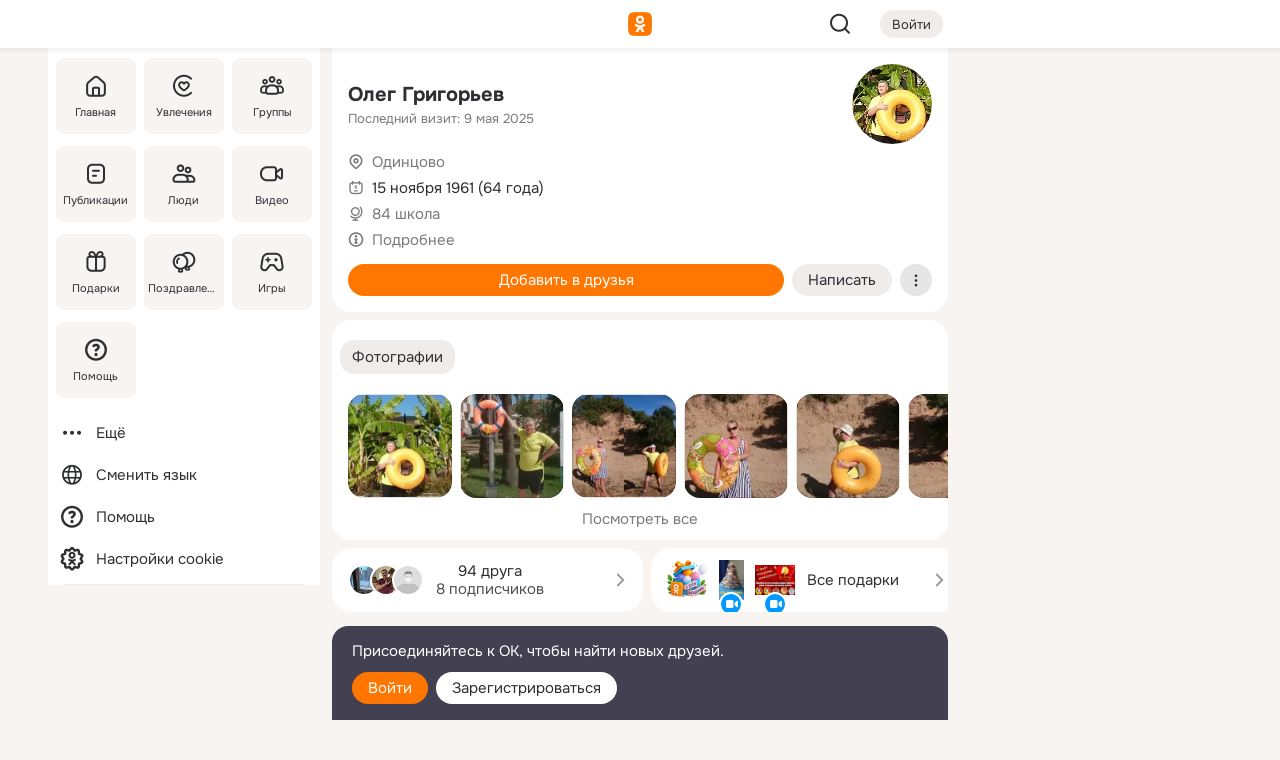

--- FILE ---
content_type: text/html;charset=UTF-8
request_url: https://m.ok.ru/profile/184394404
body_size: 24532
content:
<!DOCTYPE html><html class="v200 no-js st-friendMain sidebar-on ds-colors feed-redesign-2023 complaints-form-v3 vkui vkui--vkIdOk--light vkui-fixed-bg" id="root" lang="ru" data-view="doc" data-func="any"><head><title>Олег Григорьев | OK.RU</title>
<meta http-equiv="Content-Type" content="text/html; charset=UTF-8"/><meta name="referrer" content="strict-origin-when-cross-origin"></meta><meta name="title" content="Олег Григорьев | OK.RU"></meta><meta name="description" content="Олег Григорьев. 64 года. Место рождения - Волгоград. Место проживания - Одинцово. Общайтесь в - Одноклассники."></meta><meta name="mobile-web-app-capable" content="yes"><link rel="alternate" type="application/atom+xml" href="https://m.ok.ru/atom-feed/hobby"><link rel="alternate" type="application/atom+xml" href="https://m.ok.ru/atom-feed/collection"><link rel="image_src" href="https://i.okcdn.ru/i?r=[base64]"></link><link rel="canonical" href="https://ok.ru/profile/184394404"></link><meta property="og:title" content="Олег Григорьев | OK.RU"><meta property="og:description" content="Олег Григорьев. 64 года. Место рождения - Волгоград. Место проживания - Одинцово. Общайтесь в - Одноклассники."><meta property="og:url" content="https://m.ok.ru/profile/184394404"><meta property="og:image" content="https://i.okcdn.ru/i?r=[base64]"><meta property="og:image:url" content="http://i.okcdn.ru/i?r=[base64]"><meta property="og:image:secure_url" content="https://i.okcdn.ru/i?r=[base64]"><meta name="viewport" content="width=device-width,initial-scale=1,maximum-scale=4,interactive-widget=resizes-content" /><link rel="manifest" href="/mres/pwa/manifest.json" crossorigin="use-credentials"></link><script type="application/ld+json">{"@context":"https://schema.org","@graph":[{"@type":"BreadcrumbList","itemListElement":[{"item":{"name":"Главная","@id":"https://m.ok.ru"},"@type":"ListItem","position":1},{"item":{"name":"Пользователи","@id":"https://m.ok.ru/search/profiles"},"@type":"ListItem","position":2},{"item":{"name":"Олег Григорьев","@id":"https://m.ok.ru/profile/184394404"},"@type":"ListItem","position":3}]},{"gender":"MALE","affiliation":{"@type":"Organization","name":"84 школа"},"@type":"Person","givenName":"Олег","familyName":"Григорьев","homeLocation":{"address":{"@type":"PostalAddress","addressLocality":"Одинцово"},"@type":"Place"},"birthDate":"1961.11.15"}]}</script><script>(function(win) {var doc = win.document,dt = '';dt = new Date();doc.cookie = 'TimezoneOffset=' + dt.getTimezoneOffset() + ';path=/';doc.cookie = 'ClientTimeDiff=' + (dt.getTime() - 1768863202530) + ';path=/';})(window);</script><script>(function(win, redirect) {if (win.top.location !== win.location) {win.top.location.href = redirect || win.location.href;}})(this, null);</script><link rel="preload" as="font" href="/mres/font/svg/common/svg-icons.woff?d12ffec1e0a4a01c9776cc90443a200a" crossorigin="anonymous"></link><link href="/mres/batch/js/reactaae1cd15/react-loader.js" rel="prefetch" as="style"></link><link href="/mres/batch/js/reactaae1cd15/vendors.js" rel="prefetch" as="style"></link><link href="/mres/batch/js/reactaae1cd15/core-client.js" rel="prefetch" as="style"></link><script src="/mres/batch/js/healthPage/accbaa14/xray.js"></script><script id="__xray-init__" type="text/javascript">xray.setConfig({
            defaultParams: {
                p: 'odnoklassniki-mobile',
            },
            xrayRadarUrl: 'https://xray.mail.ru'        });

        xray.send('pk-xray-ready');
        //# sourceURL=xray.init.js</script><script src="/mres/batch/js/healthPage/accbaa14/userKeeper.js"></script><script>this.okHead={"clipsFullscreen":{"enabled":true},"reactHydrationErrorComponentList":[],"beacon":"/dk;jsessionid=928c48837a1b211d9d43ce76930f4361c497b2fc1fe316e4.98833e4a?st.cmd=clientGenericStat&_prevCmd=friendMain&tkn=574","debugConfig":["DEVMODE"],"scrollThrottle":200,"xtkn":"","consoleWrapper":true,"staticResourceUrl":"/","tracer":{"appToken":"kk9eFTATuCYmnYVJiGWydVMaLukFoKuW0p5Uue5AWa00","tracerVersion":"2.1.0","mobVersion":"1.1.200","mobVersionHashCode":1901620856,"appVersionPrefix":"prod","nonFatalErrors":["Permissions","check","failed","The","request","is","not","allowed","Fetch","aborted","can","be","found","here","AbortError","NotAllowedError","NotFoundError","error.network","Request","Failed","to","fetch","Load","load"]},"webVitals":{"clsReportsCapacity":3,"consoleLogsEnabled":false,"isAutotestMetaDataSupported":false,"isListenerEnabled":true,"inpReportsCapacity":5,"isConsoleClicksEnabled":false},"webApiUrlReplacements":{"m.ok":"ok","m2.ok":"ok","mobtg.ok":"wtuc.ok","m.bnnapp.com":"bnnapp.com"},"jsReliable":true}</script><script type="text/javascript">   (function(m,e,t,r,i,k,a){m[i]=m[i]||function(){(m[i].a=m[i].a||[]).push(arguments)};   m[i].l=1*new Date();k=e.createElement(t),a=e.getElementsByTagName(t)[0],k.async=1,k.src=r,a.parentNode.insertBefore(k,a)})   (window, document, "script", "https://mc.yandex.ru/metrika/tag.js", "ym");   ym(87663567, "init", {        clickmap:true,        trackLinks:true,        accurateTrackBounce:true   });</script><noscript><div><img src="https://mc.yandex.ru/watch/87663567" style="position:absolute; left:-9999px;" alt="" /></div></noscript><link rel="stylesheet" type="text/css" href="/mres/css/base-button-BPQMROgV.css" />
<link href="/mres/css/reset-CGlH4YYT.css" type="text/css" rel="stylesheet"/>
<link href="/mres/css/text-icon-DmvEZ7a1.css" type="text/css" rel="stylesheet"/>
<link href="/mres/css/mobile-main-CKFGGO9r.css" type="text/css" rel="stylesheet"/>
<link href="/mres/css/grids-DjQEmj9w.css" type="text/css" rel="stylesheet"/>
<link href="/mres/css/payment-DyVadPr8.css" type="text/css" rel="stylesheet"/>
<link href="/mres/css/ds-colors-Cyazo0Br.css" type="text/css" rel="stylesheet"/>
<link href="/mres/react/toast-manager_dcc20320.css" type="text/css" rel="stylesheet"/>
<link href="/mres/react/rbadbanner_d668c91c.css" type="text/css" rel="stylesheet"/>
<link href="/mres/react/clips-fullscreen_fca0546d.css" type="text/css" rel="stylesheet"/><link rel="stylesheet" type="text/css" href="/mres/css/toolbar-CYlwmatI.css" /><link rel="stylesheet" type="text/css" href="/mres/css/sidebar-CdTqNZIH.css" /><link rel="stylesheet" type="text/css" href="/mres/css/hobby-BDN-3sXb.css" /><link rel="stylesheet" type="text/css" href="/mres/css/gift-card-nvj18xNA.css" /><link rel="stylesheet" type="text/css" href="/mres/css/topic-text-BkniYfIB.css" /><link rel="stylesheet" type="text/css" href="/mres/css/action-bar-DUuXkeYg.css" /><link rel="stylesheet" type="text/css" href="/mres/css/widget-info-DBYFD1Jr.css" /><link rel="stylesheet" type="text/css" href="/mres/css/invite-banner-CSY9zDhK.css" /><link rel="stylesheet" type="text/css" href="/mres/css/buttons-set-DEZnQMko.css" /><link rel="stylesheet" type="text/css" href="/mres/css/rtterms-banner-BSKVRrCX.css" /><link rel="stylesheet" type="text/css" href="/mres/css/reactions-panel-GCl0FsaS.css" /><link rel="stylesheet" type="text/css" href="/mres/css/input-text-DnkQboEs.css" /><link rel="stylesheet" type="text/css" href="/mres/css/field-elements-iB1Q1i-h.css" />
<link href="/mres/css/mobile-sm-BQE7t3eI.css" type="text/css" rel="stylesheet"/><link rel="shortcut icon" href="/favicon_32.ico" type="image/x-icon"></link><link sizes="16x16" rel="icon" href="/mres/img/s/ico-redesign/ok_logo_16.png" type="image/png"></link><link sizes="32x32" rel="icon" href="/mres/img/s/ico-redesign/ok_logo_32.png" type="image/png"></link><link sizes="42x42" rel="icon" href="/mres/img/s/ico-redesign/ok_logo_42.png" type="image/png"></link><link sizes="180x180" rel="apple-touch-icon" href="/mres/img/s/ico-redesign/ok_logo_180.png"></link><link size="192x192" rel="icon" href="//mres/img/browser-theme/oklogo.png"></link>

<style>




.donate-portlet_card-item_avatar .avatar_empty .fi:before {margin-left:0}
.and .donate-portlet_card-item_avatar .avatar_empty .fi:not(.__svg):before {margin-bottom:-.25em}
.o .toolbar_widgets-w {display: none}




@media (max-width: 479px) {
.daily-reward-portlet_ruby1_img {width: 41px !important}
.daily-reward-portlet_ruby2_img {width: 120px !important}
.daily-reward-portlet_star1_img {width: 40px !important}
.daily-reward-portlet_pipe1_img {width: 96px !important}
}

.game-frame_videoadv .app-video_mute_lk, .game-frame_videoadv .app-video_label {color: #ffffff}
.app-video video {
    position: relative !important;
}
.featured-app-banner {
    padding-bottom: 111.11%;
}

.app-video {
  height: 100%;
}
.app-video .video {
   width: 100%;
   height: auto;
   z-index: 10;
}

.game-frame_videoadv .app-video_mute {
  max-height: 18px;
  top: 12px;
  padding: 10px 12px 10px 16px;app-dating_header
  font-family: Roboto;
  font-style: normal;
  font-weight: 400;
  font-size: 14px;
  line-height: 18px;
}

.game-campaign_action-text {
  color: #C0C0C0 !important;
}

.game-campaign_action {
  background: rgba(46,47,51,0.878);
}

.game-campaign_action-close-icon {
  background-color: #fff
}

.app-video_label {
    display: none;
}

#game_adblock_item {
   box-shadow: unset !important;
}

.dark-theme .app-dating_header {
   background: #392C1D;
}

.dark-theme .app-dating_header-title {
   color: #FFF;
}

.dark-theme .app-dating_header-description {
   color: #C0C0C0;
}


.music_album_lst.__alone.__album-redesign .music_album_i{height:auto} .music_album_lst.__alone.__album-redesign .music_album_cnt{height:auto}

.friend-card_send-present-button-text{vertical-align:baseline;}


.topic-user-event_img-wrapper .topic-user-event_text-over-img{ font-size: 26px;}


.congrats-quiz_question_button {display:none;}
form .congrats-quiz_question_button {display:inline-block;}


.tabs.__sticky__jp0tq { top: 0px; z-index: 149; }


.gift-section.__easter-gifts-section:before{background-image:url(//i.okcdn.ru/i?r=ADFduA860z-u_sNvOqUG3iXGt7zq6qhKGdjmLyzqT-kkqHh6acO4zb9wjCXoquMmhNY);display:block;content:'';height:80px;background-size:auto 80px;background-position:center center;background-repeat:no-repeat;background-color:#0B7ADB;}
.gift-section.__easter-gifts-section .title{display:none}
.gift-section.__easter-gifts-section+.gifts_ul{background-color:#e4effa;}


.help-faq-payload-block img {width: 100%;}


.gift-section.__teacher-bg-promo .title {display:none;}
.gift-section.__teacher-bg-promo .gifts_ul .it {border:none;}
.gift-section.__teacher-bg-promo+.gifts_ul {padding:0 12px;background-color:rgba(255, 136, 0, 0.12);}
.gift-section.__teacher-bg-promo .l.gifts_ul.grid:last-child {margin-bottom:0;}
.gift-section.__teacher-bg-promo::before {content:'';display:block;background-image:url(https://i.okcdn.ru/i?r=ADFduA860z-u_sNvOqUG3iXGkfGOOSqvoR8erOT-lbj1E3h6acO4zb9wjCXoquMmhNY);background-size:cover;height:80px;background-position-x:center;background-color:#FF8800;background-repeat:no-repeat;}
@media (-webkit-min-device-pixel-ratio:1.5),(min-resolution:120dpi),(min-resolution:1.5dppx){.gift-section.__teacher-bg-promo::before {background-image:url(https://i.okcdn.ru/i?r=ADFduA860z-u_sNvOqUG3iXGjt9Fwc2LE0kTSU7FOYeEx3h6acO4zb9wjCXoquMmhNY);}}
@media (min-device-width: 375px){.gift-section.__teacher-bg-promo::before {background-size:contain;}}

.gift-card.__free-for-ad .gift-price_text,
.gift-card.__free-for-ad .gift-price_icon,
.gift-card.__free-for-ad-live .gift-price_text,
.gift-card.__free-for-ad-live .gift-price_icon {background-color: #e0f2ff !important;}


.dark-theme .search-additional-components,
.dark-theme .search.__rounded-field .query-completions.search-chips {border-bottom-color: #202020;}
.search.__rounded-field + #searchableListContent.__show-results .item.help-faq-subsection-item:first-child {border-top: none;}
#root .search.__rounded-field .input-text.__search.__voice-enabled .input-text_icons,
#root .search.__rounded-field .input-text.__search.__voice-enabled.__active .input-text_icons.__left {width: 36px;}
#root .search.__rounded-field .input-text.__search.__voice-enabled.__active .input-text_icons {width: 72px;}
#sidebar-userSettingsMain {z-index: 2;}
.and.hobby-show-landing .portal-container[data-logloc="hobbyShowLanding"] .vdo.tbcont, .ios.hobby-show-landing .portal-container[data-logloc="hobbyShowLanding"] .vdo.tbcont {background: url('https://st.okcdn.ru/static/pro3/1-0-104/_storage/i/landings/hobby_show_mob.jpg') no-repeat; background-size: cover;}
.desktop.hobby-show-landing .portal-container[data-logloc="hobbyShowLanding"] .vdo.tbcont {background: url('https://st.okcdn.ru/static/pro3/1-0-104/_storage/i/landings/hobby_show_desktop.jpg') no-repeat; background-size: cover;}
.hobby-show-landing .portal-container[data-logloc="hobbyShowLanding"] .vdo.thumb {opacity: 0;}
.n .wrapper.agreement,.n.guest .wrapper #head,.n.guest .wrapper #content,.n.guest .wrapper #footer {max-width:630px}
.block.__boxed.greeting-block {padding: 16px;}

.bottom-sheet-description_description-content.__expand {-webkit-line-clamp: 1000;}


#geo-page-main.viewport_content {overflow: visible}



.daily-photo-slider-card_media_holder .common-avatar.photo_img + .common-avatar.photo_img {display: none}


.feed-header-content_action-wrap {z-index: 9;}
.feed-header-content .feed-header-content_item .grp,
.feed-header-content .feed-header-content_item .usr { text-wrap: nowrap; }
.promo-avatar-content_header { width: auto; }

.feed-header-content_line.__owner .usr,
.feed-header-content_line.__owner .grp { display: inline-block; }
.feed-header-content_line .usr,
.feed-header-content_line .grp { display: inline; }



.dark-theme ul.hobby20_navigation.__collapsed.__wide.__multiline a:first-child .hobby20_navigation_content {
    color: #ffffff !important;
}



.ds-colors .np_photoBox_back {
	background-color: #000;
}

.ds-colors .widget-list_infos .ecnt {
    color: var(--color_main);
}

.music-track .music-track_artist {
    display: flex;
    align-items: center;
    flex-wrap: nowrap;
}

.guest .musc_controls.musc_info_wrapper {
    vertical-align: middle;
}

.guest .tracks_i {
    display: flex;
    align-items: center;
    flex-wrap: nowrap;
}

.music_album_explicit-label {
	margin-top: 0;
    color: var(--dynamic-text-and-icons-base-tertiary);
}


.np_photoBox.__redesign2023 .quick-photo-comment_container .widget-list_actions .widget-list_i .ic-react.ny2025-react + .widget_action.__active:not(.__super-react) {
    background-color: rgba(0,153,255, 0.12) !important;
}


</style>

<script>document.documentElement.className=(document.documentElement.className||'').replace(/(^|\s)no-js(?=$|\s)/g,'$1js')</script><script src="/mres/batch/js/head/f4d757e/head.js"></script><script src="/mres/default/js/jsChallengeBgReq.js" defer="true"></script><script src="/mres/default/js/web-vitals.js"></script><script>OK.launchServices('',[{"service":"deviceCaps","age":31536000},{"service":"doublePostPrevention","disableAfterSubmit":true,"postDelay":3000},{"targetBlankEnabled":true,"log":false,"service":"initClickPixels"}])</script><script src="/mres/default/js/tracerForHead-2.1.0.js" defer="true"></script><script src="https://top-fwz1.mail.ru/js/code.js" defer="true"></script><script src="https://privacy-cs.mail.ru/static/sync-loader.js" defer="true"></script><script type="text/javascript">window.inline_resources = {};
window.inline_resources.pts={};
window.inline_resources.pts['clips']={"cancel":"Отменить","clipUnavailable":"Упс, клип недоступен","$Hash$":"3845777514496","abortDislike":"Отменить поставленный дизлайк","clipUnavailableReasonDeletedOrHidden":"Возможно, клип удалён, или владелец скрыл его","subscribe":"Подписаться","loadError":"Не удалось загрузить клип","refresh":"Обновить","setDislikeOnClip":"Поставить дизлайк на клип","setLikeOnClip":"Поставить класс на клип","loadErrorSuggest":"Попробуйте обновить его","closeClipsLayer":"Закрыть клипы","clipReshared":"Вы поделились клипом в своём профиле","linkCopied":"Ссылка скопирована в буфер обмена","inOK":"в ОК","subscribed":"Вы подписались на автора","reshareNow":"Поделиться сейчас","report":"Пожаловаться","copyLiknk":"Копировать ссылку","disliked":"Похожие клипы будут показываться реже","clip":"Клип"};
</script>
</head><body class="desktop guest n noscroll search-in-discovery fixed-sidebar-view three-columns blocked-open-sidebar fixed round-avatars full-height two-columns-layout toolbar-fixed widget-redesign float-sidebar js-dialog-redesign mob-detect-on-web topic-link-redesign redesign-logo slider-to-collage feed-blocks-rounded input-fz-inc __profile-card"><div class="js-call" data-services="toastManager"></div><toast-manager data-css="toast-manager_dcc20320.css" server-rendering="true" data-bundle-name="toast-manager" data-attrs-types="{}" class="h-mod toast-manager js-call react-tag" data-module="react-loader" data-react="toast-manager_fb71c0f1.js" data-react-base-url="/mres/react/" data-view=" reactLoader"><template style="display:none"></template><div><section aria-label="Notifications alt+T" tabindex="-1" aria-live="polite" aria-relevant="additions text" aria-atomic="false"></section></div></toast-manager><noscript class="reset-js"><img height="1" width="1" src="/dk;jsessionid=928c48837a1b211d9d43ce76930f4361c497b2fc1fe316e4.98833e4a?st.cmd=resetJsKookies&amp;tkn=9685&amp;_prevCmd=friendMain" alt=""></noscript><script>var w=window,$pgx=w.pageCtx=w.pageCtx||{};$pgx.staticResourceUrl="/";OK.loader.alias({'common-js':'/mres/batch/js/common/bd7ed370/common.js'});OK.loader.use('common-js');</script><script>var _tmr = window._tmr || (window._tmr = []);_tmr.push({id: 1963260,type: "pageView",start: (new Date).getTime(),timespent: true});</script><script src="/mres/batch/js/healthPage/accbaa14/coreKeeper.js"></script><script id="__core-keeper-init__" type="text/javascript">window.coreKeeper && window.coreKeeper.init({
  timespent: {
    login: 0  }
});
//# sourceURL=core-keeper-init.js</script><div id="container"><div id="wrapper" class="wrapper guest portal "><div aria-hidden="true" class="error-notification-w"><div class="error-notification"><span class="fi ic-alert-circle-16 ic16"><span class="ic_tx error-notification_txt">Произошла проблема с интернетом</span></span></div></div><div class="toolbar-w"><nav aria-label="Тулбар" id="head" class="ntfb2 toolbar __three-col-toolbar"><div class="toolbar_actions-w toolbar_inner"><ul id="toolbar-actions" data-log-click="{&quot;stateParams&quot;:&quot;{\&quot;stateId\&quot;:\&quot;friendMain\&quot;,\&quot;st-prm_friendId\&quot;:\&quot;184394404\&quot;}&quot;,&quot;signInLayerContainer&quot;:&quot;anonym.toolbar&quot;,&quot;registrationContainer&quot;:&quot;anonym.home_login.friend&quot;}" class="toolbar_actions highlight-block-color-list"><li class="toolbar_actions-i"><div id="sidebar-opener" class="portal-sidebar-button" data-log-click="{&quot;target&quot;:&quot;menu&quot;}" data-func="openSidebar" title="Открыть боковое меню" aria-label="Открыть боковое меню"><img class="sidebar-menu-icon toolbar_actions-i_inner" src="/mres/img/t.gif" alt="" aria-hidden="true"></div></li><li class="toolbar_actions-i"><a id="lgo" data-log-click="[{&quot;target&quot;:&quot;anonym-logo_tap&quot;},{&quot;target&quot;:&quot;logo&quot;}]" class="portal-logo highlight-block-color js-href" data-href="/dk;jsessionid=928c48837a1b211d9d43ce76930f4361c497b2fc1fe316e4.98833e4a?bk=LoginForHref&amp;st.cmd=loginForHref&amp;st.redirect=%252Fprofile%252F184394404&amp;_prevCmd=friendMain&amp;tkn=5979&amp;spl=1&amp;spl=1" href="/"><img class="ticLgo tics portal-logo_img" src="/mres/img/t.gif" alt="" aria-hidden="true"><span class="logo_text __home">одноклассники</span></a></li><li class="toolbar_actions-i"><div class="base-button __plain   __modern __without-text __has-icon ic24 portal-search base-button __plain __modern __without-text __has-icon ic24 __margin" data-log-click="{&quot;searchLocation&quot;:&quot;ANON_GLOBAL_SEARCH&quot;,&quot;target&quot;:&quot;SEARCH_INPUT&quot;}"><a class="base-button_target" data-log-click="{&quot;target&quot;:&quot;search&quot;}" href="/dk;jsessionid=928c48837a1b211d9d43ce76930f4361c497b2fc1fe316e4.98833e4a?st.cmd=anonymUsersAllSearch&amp;tkn=8610&amp;_prevCmd=friendMain"></a><div class="base-button_bg"></div><div aria-hidden="true" class="base-button_content"><span class="fi ic-search-24 base-button_content_icon __empty ic24"></span></div></div><div class="portal-login-button"><div class="base-button __default __small __modern" data-log-click="{&quot;target&quot;:&quot;login&quot;}"><a class="base-button_target" id="head_login_btn" href="/dk;jsessionid=928c48837a1b211d9d43ce76930f4361c497b2fc1fe316e4.98833e4a?bk=LoginForHref&amp;st.cmd=loginForHref&amp;st.redirect=%252Fprofile%252F184394404&amp;_prevCmd=friendMain&amp;tkn=9310&amp;spl=1&amp;spl=1">Войти</a><div class="base-button_bg"></div><div aria-hidden="true" class="base-button_content"><div class="base-button_content_text">Войти</div></div></div></div></li></ul></div></nav><div id="toolbarProgress" class="toolbar-progress"></div></div><script>if((window.OK||(OK={})).initToolbar) OK.initToolbar(); else OK.isInitToolbarActive = true;</script><div class="two-columns-layout-content"><aside aria-labelledby="l-sidebar_header_title" data-log-click="{&quot;registrationContainer&quot;:&quot;anonymMenu&quot;}" data-state="-827334" id="the-sidebar" class="l-sidebar __column __fixed-view __full-device-height"><nav class="l-sidebar_cnt __guest"><div class="l-sidebar_header"><a role="button" data-func="toggleSidebar" title="Закрыть меню" class="l-sidebar_link l-sidebar_close highlight-block-color" aria-label="Закрыть меню"><span class="fi ic-close-24 __empty ic24"></span></a><div id="l-sidebar_header_title" class="l-sidebar_header_title">Меню</div><a class="l-sidebar_header_search l-sidebar_link highlight-block-color js-to-global-search" data-log-click="{&quot;searchLocation&quot;:&quot;ANON_GLOBAL_SEARCH&quot;,&quot;target&quot;:&quot;SEARCH_INPUT&quot;}" data-func="goToGlobalSearch" data-endpoint="/dk;jsessionid=928c48837a1b211d9d43ce76930f4361c497b2fc1fe316e4.98833e4a?st.cmd=anonymUsersAllSearch&amp;tkn=3296&amp;_prevCmd=friendMain" title="Искать на сайте" aria-label="Искать на сайте"><span class="fi ic-search-24 __empty ic24"></span></a></div><ul class="l-sidebar_lst __grid __main"><li class="l-sidebar_top_i" id="sidebar-main"><a class="l-sidebar_link js-href" data-href="/cdk/st.cmd/main/st.mfi/184394404/_prevCmd/friendMain/tkn/3798;jsessionid=928c48837a1b211d9d43ce76930f4361c497b2fc1fe316e4.98833e4a?spl=1&amp;_aid=leftMenuClick" data-log-click="{&quot;target&quot;:&quot;userMain&quot;}" href="/" aria-label="Главная"><div class="l-sidebar_grid-bg fi ic-home-24"><span aria-hidden="true" class="fi_tx">Главная</span></div></a></li><li class="l-sidebar_top_i" id="sidebar-hobby20"><a class="l-sidebar_link js-href" data-href="/hobby;jsessionid=928c48837a1b211d9d43ce76930f4361c497b2fc1fe316e4.98833e4a?_aid=leftMenuClick" data-log-click="{&quot;target&quot;:&quot;hobbies&quot;}" href="/hobby" aria-label="Увлечения"><div class="l-sidebar_grid-bg fi ic-hobbies-24"><span aria-hidden="true" class="fi_tx">Увлечения</span></div></a></li><li class="l-sidebar_top_i" id=""><a class="l-sidebar_link js-href" data-href="/groups/;jsessionid=928c48837a1b211d9d43ce76930f4361c497b2fc1fe316e4.98833e4a?spl=1" data-log-click="{&quot;target&quot;:&quot;userAltGroup&quot;}" href="/groups" aria-label="Группы"><div class="l-sidebar_grid-bg fi ic-users-3-24"><span aria-hidden="true" class="fi_tx">Группы</span></div></a></li><li class="l-sidebar_top_i" id=""><a class="l-sidebar_link js-href" data-href="/search/content/;jsessionid=928c48837a1b211d9d43ce76930f4361c497b2fc1fe316e4.98833e4a?spl=1" data-log-click="{&quot;target&quot;:&quot;contentSearch&quot;}" href="/search/content" aria-label="Публикации"><div class="l-sidebar_grid-bg fi ic-feed-24"><span aria-hidden="true" class="fi_tx">Публикации</span></div></a></li><li class="l-sidebar_top_i" id=""><a class="l-sidebar_link js-href" data-href="/search/profiles/;jsessionid=928c48837a1b211d9d43ce76930f4361c497b2fc1fe316e4.98833e4a?spl=1" data-log-click="{&quot;target&quot;:&quot;anonym.userSearch&quot;}" href="/search/profiles" aria-label="Люди"><div class="l-sidebar_grid-bg fi ic-users-24"><span aria-hidden="true" class="fi_tx">Люди</span></div></a></li><li class="l-sidebar_top_i" id="sidebar-userMovies"><a class="l-sidebar_link js-href" data-href="/dk;jsessionid=928c48837a1b211d9d43ce76930f4361c497b2fc1fe316e4.98833e4a?st.cmd=userMovies&amp;_prevCmd=friendMain&amp;tkn=96&amp;spl=1&amp;_aid=leftMenuClick" data-log-click="{&quot;target&quot;:&quot;video&quot;}" href="/video" aria-label="Видео"><div class="l-sidebar_grid-bg fi ic-videocam-24"><span aria-hidden="true" class="fi_tx">Видео</span></div></a></li><li class="l-sidebar_top_i" id=""><a class="l-sidebar_link js-href" data-href="/gifts/;jsessionid=928c48837a1b211d9d43ce76930f4361c497b2fc1fe316e4.98833e4a?spl=1" data-log-click="{&quot;target&quot;:&quot;giftsFront&quot;}" href="/gifts" aria-label="Подарки"><div class="l-sidebar_grid-bg fi ic-gift-24"><span aria-hidden="true" class="fi_tx">Подарки</span></div></a></li><li class="l-sidebar_top_i" id=""><a class="l-sidebar_link js-href" data-href="/pozdravleniya;jsessionid=928c48837a1b211d9d43ce76930f4361c497b2fc1fe316e4.98833e4a" data-log-click="{&quot;target&quot;:&quot;congrats&quot;}" href="/pozdravleniya" aria-label="Поздравления"><div class="l-sidebar_grid-bg fi ic-balloons-24"><span aria-hidden="true" class="fi_tx">Поздравления</span></div></a></li><li class="l-sidebar_top_i" id=""><a class="l-sidebar_link js-href" data-href="/games/;jsessionid=928c48837a1b211d9d43ce76930f4361c497b2fc1fe316e4.98833e4a?spl=1" data-log-click="{&quot;target&quot;:&quot;appsShowcaseHD&quot;}" href="/games" aria-label="Игры"><div class="l-sidebar_grid-bg fi ic-games-24"><span aria-hidden="true" class="fi_tx">Игры</span></div></a></li><li class="l-sidebar_top_i" id=""><a class="l-sidebar_link js-href" data-href="/help/;jsessionid=928c48837a1b211d9d43ce76930f4361c497b2fc1fe316e4.98833e4a?spl=1" data-log-click="{&quot;target&quot;:&quot;help&quot;}" href="/help" aria-label="Помощь"><div class="l-sidebar_grid-bg fi ic-help-circle-16"><span aria-hidden="true" class="fi_tx">Помощь</span></div></a></li></ul><ul class="l-sidebar_lst __flat __secondary __bottom highlight-block-color-list"><li class="l-sidebar_i" id="sidebar-moreOKSocialsLinks"><a class="l-sidebar_link fi ic-more-24" href="/dk;jsessionid=928c48837a1b211d9d43ce76930f4361c497b2fc1fe316e4.98833e4a?st.cmd=moreOKSocialsLinks&amp;_prevCmd=friendMain&amp;tkn=3070&amp;spl=1&amp;_aid=leftMenuClick" aria-label="Ещё"><span aria-hidden="true" class="fi_tx">Ещё</span></a></li><li class="l-sidebar_i" id=""><a class="l-sidebar_link fi ic-web-24" href="/dk;jsessionid=928c48837a1b211d9d43ce76930f4361c497b2fc1fe316e4.98833e4a?st.cmd=langSelector&amp;spl=1" aria-label="Сменить язык"><span aria-hidden="true" class="fi_tx">Сменить язык</span></a></li><li class="l-sidebar_i" id=""><a class="l-sidebar_link fi ic-help-circle-16 js-href" data-href="/help/;jsessionid=928c48837a1b211d9d43ce76930f4361c497b2fc1fe316e4.98833e4a?spl=1" href="/help" aria-label="Помощь"><span aria-hidden="true" class="fi_tx">Помощь</span></a></li><li class="l-sidebar_i" id="sidebar-userSettingsCookiePolicy"><a class="l-sidebar_link fi ic-ok-star-16" href="/dk;jsessionid=928c48837a1b211d9d43ce76930f4361c497b2fc1fe316e4.98833e4a?st.cmd=userSettingsCookiePolicy&amp;st.rtu=%2Fdk%3Bjsessionid%3D928c48837a1b211d9d43ce76930f4361c497b2fc1fe316e4.98833e4a%3Fst.cmd%3DfriendMain%26st.friendId%3D184394404%26st.frwd%3Doff%26st.page%3D1%26_prevCmd%3DfriendMain%26tkn%3D1203&amp;st.src=userMain&amp;_prevCmd=friendMain&amp;tkn=5147&amp;spl=1&amp;_aid=leftMenuClick" aria-label="Настройки cookie "><span aria-hidden="true" class="fi_tx">Настройки cookie </span></a></li></ul></nav></aside><script>OK.initializeSidebar({"isFixedView":true,"isAnimateEnabled":true,"isSwipeEnabled":false});</script><div id="promoBanner"></div><div id="boxPage" data-logloc="friendMain" class="portal-container"><div id="content"><div data-log-click="{&quot;target&quot;:&quot;anonym-profile-v3&quot;}" class="profile-page js-profile-page"><div class="profile-wrapper"><div class="profile-card"><div class="profile-card_main-content"><div class="profile-card_main-content_tx"><span class="icons-set  "><span class="ic-set_tx "><h1 class="name-header-markup"><a class="" itemprop="name" href="/dk;jsessionid=928c48837a1b211d9d43ce76930f4361c497b2fc1fe316e4.98833e4a?st.cmd=friendInfo&amp;st.friendId=184394404&amp;_prevCmd=friendMain&amp;tkn=8526">Олег Григорьев</a></h1></span><span class="user-profile-badges"></span></span><h2 class="profile-card_main-content_last-activity"><span class="profile-card_info-tx_about_descr">Последний визит: 9 мая 2025</span></h2></div><div class="sz80 common-avatar __compact-ol profile-card_main-content_avatar" data-log-click="{&quot;target&quot;:&quot;avatar&quot;}"><a class="u-ava sz80 " href="/dk;jsessionid=928c48837a1b211d9d43ce76930f4361c497b2fc1fe316e4.98833e4a?st.cmd=friendPhoto&amp;st.nav=off&amp;st.friendId=184394404&amp;st.rUrl=%2Fdk%3Bjsessionid%3D928c48837a1b211d9d43ce76930f4361c497b2fc1fe316e4.98833e4a%3Fst.cmd%3DfriendMain%26amp%3Bst.friendId%3D184394404%26amp%3Bst.frwd%3Doff%26amp%3Bst.page%3D1%26amp%3B_prevCmd%3DfriendMain%26amp%3Btkn%3D6972&amp;st.phoId=888798975652&amp;_prevCmd=friendMain&amp;tkn=1709"><img class="u-ava_img sz80 " src="https://i.okcdn.ru/i?r=[base64]" alt="" itemprop="image"></a></div></div><ul class="profile-card_info"><li class="profile-card_info_item"><span class="fi ic-location-16 ic16"><span class="ic_tx" data-log-click="{&quot;target&quot;:&quot;info_location&quot;}"><a href="/dk;jsessionid=928c48837a1b211d9d43ce76930f4361c497b2fc1fe316e4.98833e4a?st.cmd=usersOnline&amp;st.city=%D0%9E%D0%B4%D0%B8%D0%BD%D1%86%D0%BE%D0%B2%D0%BE&amp;st.ageFrom=14&amp;st.genders=1&amp;st.ageTo=90&amp;_prevCmd=friendMain&amp;tkn=3349" class="profile-card_info_item_tx">Одинцово</a></span></span></li><li class="profile-card_info_item"><span class="fi ic-calendar-24 ic16"><span class="ic_tx">15 ноября 1961 (64 года)</span></span></li><li class="profile-card_info_item"><span class="fi ic-globe-16 ic16"><span class="ic_tx" data-log-click="{&quot;target&quot;:&quot;info_community&quot;}"><a href="/dk;jsessionid=928c48837a1b211d9d43ce76930f4361c497b2fc1fe316e4.98833e4a?st.cmd=communityMain&amp;st.groupId=10537610772713&amp;_prevCmd=friendMain&amp;tkn=809&amp;_aid=nfrProfCommun" class="profile-card_info_item_tx">84 школа</a></span></span></li><li class="profile-card_info_item"><span class="fi ic-info-circle-16 ic16"><span class="ic_tx" data-log-click="{&quot;target&quot;:&quot;info_more&quot;}"><button data-href="/dk;jsessionid=928c48837a1b211d9d43ce76930f4361c497b2fc1fe316e4.98833e4a?st.cmd=friendInfo&amp;st.friendId=184394404&amp;_prevCmd=friendMain&amp;tkn=9743&amp;_aid=nfrProfMore" class="profile-card_info_item_tx action-button __inline" type="button">Подробнее</button></span></span></li></ul><div class="profile-card_buttons"><div class="base-button __accept   __modern profile-card_buttons_item __full-width"><input class="base-button_target action-base-button" data-log-click="{&quot;target&quot;:&quot;join&quot;}" data-href="/dk;jsessionid=928c48837a1b211d9d43ce76930f4361c497b2fc1fe316e4.98833e4a?bk=LoginForHref&amp;st.cmd=loginForHref&amp;st.redirect=%252Fdk%253Bjsessionid%253D928c48837a1b211d9d43ce76930f4361c497b2fc1fe316e4.98833e4a%253Fst.cmd%253DfriendMain%2526st.friendId%253D184394404%2526_prevCmd%253DfriendMain%2526tkn%253D2089&amp;_prevCmd=friendMain&amp;tkn=3344" value="Добавить в друзья" type="button"><div class="base-button_bg"></div><div aria-hidden="true" class="base-button_content"><div class="base-button_content_text">Добавить в друзья</div></div></div><div class="base-button __default   __modern profile-card_buttons_item"><input class="base-button_target action-base-button" data-log-click="{&quot;target&quot;:&quot;send_message&quot;}" data-href="/dk;jsessionid=928c48837a1b211d9d43ce76930f4361c497b2fc1fe316e4.98833e4a?st.cmd=userChat&amp;st.convId=PRIVATE_184394404&amp;st.grp=off&amp;st.edit=off&amp;st.rpl=off&amp;_prevCmd=friendMain&amp;tkn=6754&amp;_aid=profMsg#lst" value="Написать" type="button"><div class="base-button_bg"></div><div aria-hidden="true" class="base-button_content"><div class="base-button_content_text">Написать</div></div></div><button data-func="showBottomMenu" class="profile-card_buttons_item __more" data-bmenu-title="Олег Григорьев" data-bmenu-json="{&quot;items&quot;:[{&quot;iconClass&quot;:&quot;fi ic-gift-24&quot;,&quot;href&quot;:&quot;/dk;jsessionid=928c48837a1b211d9d43ce76930f4361c497b2fc1fe316e4.98833e4a?st.cmd=selectPresent\u0026amp;st.or=f9LHodD0cOJu1IzxCTu1RX3-ElXDypkYmirsEFopmkzLfnFasCoHuA0Sl07cYrLOumeOOwastdsrxQ\u0026amp;st.friendId=184394404\u0026amp;_prevCmd=friendMain\u0026amp;tkn=7062\u0026amp;_aid=profGift&quot;,&quot;text&quot;:&quot;Сделать подарок&quot;,&quot;logTarget&quot;:&quot;send_present&quot;,&quot;isButton&quot;:true},{&quot;iconClass&quot;:&quot;fi ic-follow-16&quot;,&quot;href&quot;:&quot;/dk;jsessionid=928c48837a1b211d9d43ce76930f4361c497b2fc1fe316e4.98833e4a?st.cmd=friendSubscriptions\u0026amp;st.rtu=%2Fdk%3Bjsessionid%3D928c48837a1b211d9d43ce76930f4361c497b2fc1fe316e4.98833e4a%3Fst.cmd%3DfriendMain%26st.friendId%3D184394404%26st.frwd%3Doff%26st.page%3D1%26_prevCmd%3DfriendMain%26tkn%3D3195\u0026amp;st.friendId=184394404\u0026amp;_prevCmd=friendMain\u0026amp;tkn=7684#js-dlg&quot;,&quot;text&quot;:&quot;Настройки подписки&quot;,&quot;logTarget&quot;:&quot;manage_subscriptions&quot;,&quot;isButton&quot;:true},{&quot;iconClass&quot;:&quot;fi ic-phone-24&quot;,&quot;href&quot;:&quot;/dk;jsessionid=928c48837a1b211d9d43ce76930f4361c497b2fc1fe316e4.98833e4a?st.cmd=friendCallOkLink\u0026amp;st.rtu=%2Fdk%3Bjsessionid%3D928c48837a1b211d9d43ce76930f4361c497b2fc1fe316e4.98833e4a%3Fst.cmd%3DfriendMain%26st.friendId%3D184394404%26st.frwd%3Doff%26st.page%3D1%26_prevCmd%3DfriendMain%26tkn%3D8057\u0026amp;st.friendId=184394404\u0026amp;_prevCmd=friendMain\u0026amp;tkn=9217#js-dlg&quot;,&quot;text&quot;:&quot;Позвонить&quot;,&quot;logTarget&quot;:&quot;call&quot;,&quot;isButton&quot;:true},{&quot;iconClass&quot;:&quot;fi ic-users-3-24&quot;,&quot;href&quot;:&quot;/dk;jsessionid=928c48837a1b211d9d43ce76930f4361c497b2fc1fe316e4.98833e4a?st.cmd=altGroupSelectGroupToAdd\u0026amp;st.friendId=184394404\u0026amp;st.frwd=off\u0026amp;st.page=1\u0026amp;_prevCmd=friendMain\u0026amp;tkn=5424&quot;,&quot;text&quot;:&quot;Пригласить в группу&quot;,&quot;logTarget&quot;:&quot;add_to_group&quot;,&quot;isButton&quot;:true},{&quot;iconClass&quot;:&quot;fi ic-info-circle-24&quot;,&quot;href&quot;:&quot;/dk;jsessionid=928c48837a1b211d9d43ce76930f4361c497b2fc1fe316e4.98833e4a?st.cmd=friendComplain\u0026amp;st.friendId=184394404\u0026amp;st.frwd=off\u0026amp;st.page=1\u0026amp;_prevCmd=friendMain\u0026amp;tkn=9773#js-dlg&quot;,&quot;text&quot;:&quot;Пожаловаться&quot;,&quot;logTarget&quot;:&quot;complain&quot;,&quot;isButton&quot;:true},{&quot;iconClass&quot;:&quot;fi ic-block-24&quot;,&quot;href&quot;:&quot;/dk;jsessionid=928c48837a1b211d9d43ce76930f4361c497b2fc1fe316e4.98833e4a?st.cmd=friendBlockUserV2\u0026amp;st.bloc=PROFILE\u0026amp;st.rtu=%2Fdk%3Bjsessionid%3D928c48837a1b211d9d43ce76930f4361c497b2fc1fe316e4.98833e4a%3Fst.cmd%3DfriendMain%26st.friendId%3D184394404%26st.frwd%3Doff%26st.page%3D1%26_prevCmd%3DfriendMain%26tkn%3D8037\u0026amp;st.bId=184394404\u0026amp;_prevCmd=friendMain\u0026amp;tkn=690&quot;,&quot;text&quot;:&quot;Заблокировать&quot;,&quot;logTarget&quot;:&quot;block&quot;,&quot;isButton&quot;:true}]}"><span class="fi ic-more-vertical-24 __empty ic16"></span></button></div></div></div><div class="friend-profile-content-block js-profile-content __photos"><nav class="tabs  __borderless __secondary-mode __adaptive" id="filter-768863258" data-view="friendContentBlock" role="navigation"><ul class="tabs_list js-call" data-view=""><li class="tabs_item __active" data-func="updateContent" data-tab-type="PHOTOS" data-login-url="/dk;jsessionid=928c48837a1b211d9d43ce76930f4361c497b2fc1fe316e4.98833e4a?bk=LoginForHref&amp;st.cmd=loginForHref&amp;st.redirect=%252Fdk%253Bjsessionid%253D928c48837a1b211d9d43ce76930f4361c497b2fc1fe316e4.98833e4a%253Fst.cmd%253DfriendAllPhotos%2526st.friendId%253D184394404%2526_prevCmd%253DfriendMain%2526tkn%253D235&amp;_prevCmd=friendMain&amp;tkn=9975" data-log-click="{&quot;target&quot;:&quot;to_photos&quot;}"><a class="tabs_action ai aslnk" role="button" tabindex="0"><span class="tabs_action-title">Фотографии</span><span class="fi ic-done-16 tabs_popup-arrow hidden __empty ic16"></span><span class="fi ic-down-12 tabs_arrow hidden __empty ic12"></span></a></li></ul></nav><div class="friend-profile-content __photos"><div class="profile-content-wrapper"><a data-log-click="{&quot;target&quot;:&quot;photo&quot;}" style="background-image: url(https://i.okcdn.ru/i?r=[base64])" href="/dk;jsessionid=928c48837a1b211d9d43ce76930f4361c497b2fc1fe316e4.98833e4a?st.cmd=friendStreamPhoto&amp;st.soid=184394404&amp;st.friendId=184394404&amp;st.rUrl=%2Fdk%3Bjsessionid%3D928c48837a1b211d9d43ce76930f4361c497b2fc1fe316e4.98833e4a%3Fst.cmd%3DfriendMain%26amp%3Bst.friendId%3D184394404%26amp%3Bst.frwd%3Doff%26amp%3Bst.page%3D1%26amp%3B_prevCmd%3DfriendMain%26amp%3Btkn%3D9517&amp;st.phoId=888798975652&amp;_prevCmd=friendMain&amp;tkn=3702" class="profile-content-wrapper-item"></a><a data-log-click="{&quot;target&quot;:&quot;photo&quot;}" style="background-image: url(https://i.okcdn.ru/i?r=[base64])" href="/dk;jsessionid=928c48837a1b211d9d43ce76930f4361c497b2fc1fe316e4.98833e4a?st.cmd=friendStreamPhoto&amp;st.soid=184394404&amp;st.friendId=184394404&amp;st.rUrl=%2Fdk%3Bjsessionid%3D928c48837a1b211d9d43ce76930f4361c497b2fc1fe316e4.98833e4a%3Fst.cmd%3DfriendMain%26amp%3Bst.friendId%3D184394404%26amp%3Bst.frwd%3Doff%26amp%3Bst.page%3D1%26amp%3B_prevCmd%3DfriendMain%26amp%3Btkn%3D2791&amp;st.phoId=886852702116&amp;_prevCmd=friendMain&amp;tkn=4245" class="profile-content-wrapper-item"></a><a data-log-click="{&quot;target&quot;:&quot;photo&quot;}" style="background-image: url(https://i.okcdn.ru/i?r=[base64])" href="/dk;jsessionid=928c48837a1b211d9d43ce76930f4361c497b2fc1fe316e4.98833e4a?st.cmd=friendStreamPhoto&amp;st.soid=184394404&amp;st.friendId=184394404&amp;st.rUrl=%2Fdk%3Bjsessionid%3D928c48837a1b211d9d43ce76930f4361c497b2fc1fe316e4.98833e4a%3Fst.cmd%3DfriendMain%26amp%3Bst.friendId%3D184394404%26amp%3Bst.frwd%3Doff%26amp%3Bst.page%3D1%26amp%3B_prevCmd%3DfriendMain%26amp%3Btkn%3D2589&amp;st.phoId=882475564196&amp;st.albId=882475382692&amp;_prevCmd=friendMain&amp;tkn=3992" class="profile-content-wrapper-item"></a><a data-log-click="{&quot;target&quot;:&quot;photo&quot;}" style="background-image: url(https://i.okcdn.ru/i?r=[base64])" href="/dk;jsessionid=928c48837a1b211d9d43ce76930f4361c497b2fc1fe316e4.98833e4a?st.cmd=friendStreamPhoto&amp;st.soid=184394404&amp;st.friendId=184394404&amp;st.rUrl=%2Fdk%3Bjsessionid%3D928c48837a1b211d9d43ce76930f4361c497b2fc1fe316e4.98833e4a%3Fst.cmd%3DfriendMain%26amp%3Bst.friendId%3D184394404%26amp%3Bst.frwd%3Doff%26amp%3Bst.page%3D1%26amp%3B_prevCmd%3DfriendMain%26amp%3Btkn%3D1277&amp;st.phoId=882475496100&amp;st.albId=882475382692&amp;_prevCmd=friendMain&amp;tkn=1529" class="profile-content-wrapper-item"></a><a data-log-click="{&quot;target&quot;:&quot;photo&quot;}" style="background-image: url(https://i.okcdn.ru/i?r=[base64])" href="/dk;jsessionid=928c48837a1b211d9d43ce76930f4361c497b2fc1fe316e4.98833e4a?st.cmd=friendStreamPhoto&amp;st.soid=184394404&amp;st.friendId=184394404&amp;st.rUrl=%2Fdk%3Bjsessionid%3D928c48837a1b211d9d43ce76930f4361c497b2fc1fe316e4.98833e4a%3Fst.cmd%3DfriendMain%26amp%3Bst.friendId%3D184394404%26amp%3Bst.frwd%3Doff%26amp%3Bst.page%3D1%26amp%3B_prevCmd%3DfriendMain%26amp%3Btkn%3D8279&amp;st.phoId=882475496356&amp;st.albId=882475382692&amp;_prevCmd=friendMain&amp;tkn=8732" class="profile-content-wrapper-item"></a><a data-log-click="{&quot;target&quot;:&quot;photo&quot;}" style="background-image: url(https://i.okcdn.ru/i?r=[base64])" href="/dk;jsessionid=928c48837a1b211d9d43ce76930f4361c497b2fc1fe316e4.98833e4a?st.cmd=friendStreamPhoto&amp;st.soid=184394404&amp;st.friendId=184394404&amp;st.rUrl=%2Fdk%3Bjsessionid%3D928c48837a1b211d9d43ce76930f4361c497b2fc1fe316e4.98833e4a%3Fst.cmd%3DfriendMain%26amp%3Bst.friendId%3D184394404%26amp%3Bst.frwd%3Doff%26amp%3Bst.page%3D1%26amp%3B_prevCmd%3DfriendMain%26amp%3Btkn%3D8243&amp;st.phoId=882475496612&amp;st.albId=882475382692&amp;_prevCmd=friendMain&amp;tkn=6150" class="profile-content-wrapper-item"></a></div></div><div data-log-click="{&quot;target&quot;:&quot;all_photo&quot;}" class="js-profile-content-button"><button type="button" data-href="/dk;jsessionid=928c48837a1b211d9d43ce76930f4361c497b2fc1fe316e4.98833e4a?bk=LoginForHref&amp;st.cmd=loginForHref&amp;st.redirect=%252Fdk%253Bjsessionid%253D928c48837a1b211d9d43ce76930f4361c497b2fc1fe316e4.98833e4a%253Fst.cmd%253DfriendAllPhotos%2526st.friendId%253D184394404%2526_prevCmd%253DfriendMain%2526tkn%253D3082&amp;_prevCmd=friendMain&amp;tkn=4523" class="link __block-link js-auth-link __full-width -g-align-center action-button">Посмотреть все</button></div></div><div class="profile-info-block"><button type="button" data-href="/dk;jsessionid=928c48837a1b211d9d43ce76930f4361c497b2fc1fe316e4.98833e4a?st.cmd=friendFriends&amp;st.friendId=184394404&amp;_prevCmd=friendMain&amp;tkn=2427" class="profile-info-block-item action-button"><div data-log-click="{&quot;target&quot;:&quot;to_friends&quot;}" class="label-card"><div class="label-card_images"><div class="inline-images"><div class="inline-images_item" style="background-image: url(https://i.okcdn.ru/i?r=[base64]);"></div><div class="inline-images_item" style="background-image: url(https://i.okcdn.ru/i?r=[base64]);"></div><div class="inline-images_item" style="background-image: url(/mres/img/stb3/male_50.png);"></div></div></div><div class="label-card_text"><span class="label-card_main-text">94 друга</span><span class="label-card_subtext">8 подписчиков</span></div><div class="label-card-images_icon"></div></div></button><button type="button" data-href="/dk;jsessionid=928c48837a1b211d9d43ce76930f4361c497b2fc1fe316e4.98833e4a?bk=LoginForHref&amp;st.cmd=loginForHref&amp;st.redirect=%252Fdk%253Bjsessionid%253D928c48837a1b211d9d43ce76930f4361c497b2fc1fe316e4.98833e4a%253Fst.cmd%253DfriendPresents%2526st.friendId%253D184394404%2526_prevCmd%253DfriendMain%2526tkn%253D7266&amp;_prevCmd=friendMain&amp;tkn=206" class="profile-info-block-item action-button"><div data-log-click="{&quot;target&quot;:&quot;all_presents&quot;}" class="label-card"><div class="label-card_images"><div class="inline-images"><div class="gift-card __profile __ru __fixed-size __refactoring" aria-label="Подарок"><div class="gift" style="background-image: url(https://i.okcdn.ru/getGift?photoId=955983368833&amp;type=4); "></div></div><div class="gift-card __profile __ru __live __fixed-size __refactoring" aria-label="Подарок"><div class="gift" style="background-image: url(https://i.okcdn.ru/i?r=[base64]); "></div><div class="gift-price "><span class="gift-price_icon"></span></div></div><div class="gift-card __profile __ru __live __fixed-size __refactoring" aria-label="Подарок"><div class="gift" style="background-image: url(https://i.okcdn.ru/i?r=[base64]); "></div><div class="gift-price "><span class="gift-price_icon"></span></div></div></div></div><div class="label-card_text"><span class="label-card_main-text">Все подарки</span></div><div class="label-card-images_icon"></div></div></button><button type="button" data-href="/dk;jsessionid=928c48837a1b211d9d43ce76930f4361c497b2fc1fe316e4.98833e4a?st.cmd=friendAltGroups&amp;st.friendId=184394404&amp;_prevCmd=friendMain&amp;tkn=7415" class="profile-info-block-item action-button"><div data-log-click="{&quot;target&quot;:&quot;to_group&quot;}" class="label-card"><div class="label-card_images"><div class="inline-images"><div class="inline-images_item" style="background-image: url(https://i.okcdn.ru/i?r=[base64]);"></div><div class="inline-images_item" style="background-image: url(https://i.okcdn.ru/i?r=[base64]);"></div><div class="inline-images_item" style="background-image: url(https://i.okcdn.ru/i?r=[base64]);"></div></div></div><div class="label-card_text"><span class="label-card_main-text">12 групп</span></div><div class="label-card-images_icon"></div></div></button></div><div class="dlist init js-append-bot __divided or-ver js-dlb feed" data-disabled="true" itemscope="" itemtype="http://schema.org/ItemList"><div class="dlist_top not-stickied"><nav class="tabs __chips __feeds-filter __secondary-mode __adaptive" id="filter-1684560471" data-log-click="{&quot;target&quot;:&quot;filter&quot;}" role="navigation"><ul class="tabs_list js-call" data-view=""><li class="tabs_item __active"><a href="/dk;jsessionid=928c48837a1b211d9d43ce76930f4361c497b2fc1fe316e4.98833e4a?st.cmd=friendMain&amp;st.friendId=184394404&amp;st.feedFilterId=203&amp;_prevCmd=friendMain&amp;bk=FriendFeedsData&amp;tkn=6476" id="feed_filterId_203" class="tabs_action ai aslnk js-nav-same-page" data-log-click="{&quot;target&quot;:&quot;statuses&quot;}" role="button" tabindex="0"><span class="tabs_action-title">Заметки</span><span class="fi ic-done-16 tabs_popup-arrow hidden __empty ic16"></span><span class="fi ic-down-12 tabs_arrow hidden __empty ic12"></span></a></li><li class="tabs_item"><a href="/dk;jsessionid=928c48837a1b211d9d43ce76930f4361c497b2fc1fe316e4.98833e4a?st.cmd=friendMain&amp;st.friendId=184394404&amp;st.feedFilterId=345&amp;_prevCmd=friendMain&amp;bk=FriendFeedsData&amp;tkn=2901" id="feed_filterId_345" class="tabs_action ai alnk js-nav-same-page" data-log-click="{&quot;target&quot;:&quot;hobby&quot;}" role="button" tabindex="0"><span class="tabs_action-title">Увлечения</span><span class="fi ic-done-16 tabs_popup-arrow hidden __empty ic16"></span><span class="fi ic-down-12 tabs_arrow hidden __empty ic12"></span></a></li></ul></nav></div><div class="cbox list-block-holder"><ul id="feed-list" class="list-block  l feed-card-list js-call" data-log-click="{&quot;feedLocation&quot;:&quot;friend&quot;,&quot;feedFilterId&quot;:&quot;101&quot;,&quot;offerLocation&quot;:&quot;FEED&quot;}" data-prev-url="" aria-live="polite" role="log" data-next-url="/dk;jsessionid=928c48837a1b211d9d43ce76930f4361c497b2fc1fe316e4.98833e4a?st.cmd=friendMain&amp;st.mrkId=0600050000010000000000000000000000000000000000000a03010000015e8e516a66&amp;st.friendId=184394404&amp;st.frwd=on&amp;_prevCmd=friendMain&amp;tkn=8221&amp;_tstmp=1768863202555&amp;fr.pt=Next" data-view="topicTextClamp" data-model="{&quot;linesLimit&quot;:3,&quot;moreText&quot;:&quot;Показать ещё&quot;,&quot;linesLimitText&quot;:7}"><li class="item it feed-card js-call" data-log-click="{&quot;feedPage&quot;:&quot;1&quot;,&quot;topicId&quot;:&quot;69554310952356&quot;,&quot;feedPosition&quot;:&quot;0&quot;,&quot;feedFeatures&quot;:&quot;1001ae00020201ff00cb0000ffff0000000000000002010300800000ffff05000001ae0067cc5e000000000000000000003b34afae42a4000000020200000001000000cd27287ea4080000000100003f425fff35a400000000&quot;,&quot;feedId&quot;:&quot;feedId_0301000000000afda2a400003b34afae42a4&quot;,&quot;feedOwners&quot;:&quot;01000101000000000afda2a4000101000000000afda2a4&quot;}" data-services="trackFeedCard"><div class="feed-card_item __v23"><a name="1554704042496_430"></a><a id="topic-69554310952356" class="anchor"></a><div class="ustt " data-log-click="{&quot;topicId&quot;:&quot;69554310952356&quot;,&quot;groupId&quot;:&quot;null&quot;,&quot;target&quot;:&quot;topicCard&quot;}" itemscope="" itemtype="http://schema.org/Article" id="topic-id_69554310952356"><div class="pr"><a class="clnk" href="/profile/184394404/statuses/69554310952356;jsessionid=928c48837a1b211d9d43ce76930f4361c497b2fc1fe316e4.98833e4a" title="Заметка пользователя" aria-label="Заметка пользователя"></a><div class="cc"><a name="1554704042496_430"></a><div class="chdr feed-header-wrapper"><div class="sz36 feed-header-ava __new __compact-ol" data-log-click="{&quot;target&quot;:&quot;avatar&quot;}" data-log-click="{&quot;target&quot;:&quot;entity1&quot;}"><a class="u-ava feed-header-ava __new sz36 " href="/profile/184394404" tabindex="-1" aria-hidden="true"><img class="u-ava_img sca sz36 " aria-hidden="true" src="https://i.okcdn.ru/i?r=[base64]" alt="" itemprop="image"></a></div><div class="feed-header"><div class="feed-header-content"><div class="feed-header-content_line __owner"><span class="feed-header-content_item linecd __new" data-log-click="{&quot;target&quot;:&quot;entity1&quot;}"><span class="icons-set  "><span class="ic-set_tx "><h3 class="name-header-markup"><a class="emphased usr" itemprop="name" href="/profile/184394404">Олег Григорьев</a></h3></span><span class="user-profile-badges"></span></span></span></div><div class="feed-header-content_line __desc"><div class="feed-header-content_item linecd"><div class="tstmp feed_descr">8 апр 2019</div></div></div></div><div class="feed-header-actions"><button data-href="/dk;jsessionid=928c48837a1b211d9d43ce76930f4361c497b2fc1fe316e4.98833e4a?bk=FriendAddFriendInstantly&amp;st.cmd=friendAddFriendInstantly&amp;st.rtu=%2Fdk%3Bjsessionid%3D928c48837a1b211d9d43ce76930f4361c497b2fc1fe316e4.98833e4a%3Fst.cmd%3DfriendMain%26st.plog%3D430%253B5%253B0%253B%26st.friendId%3D184394404%26st.frwd%3Doff%26st.page%3D1%26_prevCmd%3DfriendMain%26tkn%3D8416&amp;st.friendId=184394404&amp;st.iloc=20&amp;st.itrgt=ifl-184394404&amp;_prevCmd=friendMain&amp;tkn=9442&amp;_aid=feedHeaderAddFriend" class="feed-header-content_action js-ajax-envelope-btn js-post action-button" id="ifl-184394404" type="button"><span class="fi ic-user-add-24 __empty ic16"></span></button></div></div></div><div></div><div class="topic" data-log-click="{&quot;target&quot;:&quot;content&quot;}"><div class="topic-block __text __no-decor"><span class="topic-text" itemprop="text" tabindex="0" data-log-click="{&quot;target&quot;:&quot;text&quot;}"><span class="topic-text_content __new-line"><h2 class="media-text_heading-v2"><a href="/profile/184394404/statuses/69554310952356;jsessionid=928c48837a1b211d9d43ce76930f4361c497b2fc1fe316e4.98833e4a" class="media-text_heading-lnk-v2">Никогда не считал себя заморышем.</a></h2> ...</span></span></div><div class="topic-block __photo"><a class="image __aspect-ratio __stretch photo-i __blur" data-log-click="{&quot;targetId&quot;:&quot;881125260964&quot;,&quot;target&quot;:&quot;collage&quot;}" href="/profile/184394404/statuses/69554310952356;jsessionid=928c48837a1b211d9d43ce76930f4361c497b2fc1fe316e4.98833e4a"><div style="background-image: url(&#39;https://i.okcdn.ru/i?r=[base64]&#39;)" class="image_background-blur"></div><div class="image_content" style="width:240px;max-height:320px"><div class="image_inner" style="padding-bottom:133.33%"><img class="image_inner_img" style="aspect-ratio:240/320" alt="Никогда не считал себя заморышем. - 881125260964" src="https://i.okcdn.ru/i?r=[base64]"></div></div></a></div></div></div></div></div><div class="widget-list  __compact cc __multitarget __app-like-view __reactable __redesign-2023 __feed-redesign-2023" data-view-level="doc"><div class="widget-list_infos __no-divider __hidden" id="ajax-widget-info_a7f3e8f0-f589-11f0-b372-41c233a62c94"></div><div class="widget-list_actions"><span class="widget-list_i __comment" aria-label="Комментарии"><a href="/profile/184394404/statuses/69554310952356;jsessionid=928c48837a1b211d9d43ce76930f4361c497b2fc1fe316e4.98833e4a?opncmnt" data-request-throttle="500" role="button" aria:aria-live="assertive" aria-label="Комментарии" class="widget widget_action widget_comment  text-icon-action" data-default-label="Комментарии" data-type="COMMENT" data-widget-id="a7f3e8f0-f589-11f0-b372-41c233a62c94" data-log-click="{&quot;target&quot;:&quot;comment&quot;}"><span class="fi ic-comment-widget-16 ldn ic16"><span class="ic_tx" aria-hidden="true"><span class="widget_action_txt widget_action_label">Комментарии</span></span></span></a></span><span class="widget-list_i __reshare" aria-label="Поделиться заметкой"><button data-href="/dk;jsessionid=928c48837a1b211d9d43ce76930f4361c497b2fc1fe316e4.98833e4a?st.cmd=anonymLoginOrSignInLayer&amp;st.rtl=%252Fprofile%252F184394404%252Fstatuses%252F69554310952356%253Bjsessionid%253D928c48837a1b211d9d43ce76930f4361c497b2fc1fe316e4.98833e4a&amp;_prevCmd=friendMain&amp;tkn=2112" aria-label="Поделиться заметкой" class="widget widget_action action-button widget_reshare  js-ajax-envelope-bmenu text-icon-action" data-default-label="Поделиться" data-type="RESHARE" data-widget-id="a7f3e8f0-f589-11f0-b372-41c233a62c94" data-log-click="{&quot;target&quot;:&quot;reshare&quot;}" type="button"><span class="fi ic-reshare-widget-16 ldn __empty ic16"><span class="ic_tx" aria-hidden="true"></span></span></button></span><span class="widget-list_i __like js-longtap"><span data-subtype-id="0" class="widget_like-w" aria-label="Поставить эмоцию (класс)"><a class="reactions_item_img __decor __clone ic-react like-react" aria-hidden="true"></a><button data-href="/dk;jsessionid=928c48837a1b211d9d43ce76930f4361c497b2fc1fe316e4.98833e4a?st.cmd=anonymLoginOrSignInLayer&amp;st.rtl=%252Fprofile%252F184394404%252Fstatuses%252F69554310952356%253Bjsessionid%253D928c48837a1b211d9d43ce76930f4361c497b2fc1fe316e4.98833e4a&amp;_prevCmd=friendMain&amp;tkn=9225" aria-label="Поставить эмоцию (класс)" class="widget widget_action action-button widget_like  js-ajax-envelope-bmenu text-icon-action" data-default-label="Класс" data-type="LIKE" data-widget-id="a7f3e8f0-f589-11f0-b372-41c233a62c94" data-log-click="{&quot;target&quot;:&quot;like&quot;}" type="button"><span class="fi ic-klass-widget-16 ldn ic16"><span class="ic_tx" aria-hidden="true"><span class="widget_action_txt widget_action_label">Класс</span></span></span></button></span></span><span class="widget-list_i __inline __aside __views-compact __views"><div class="widget widget_views widget_inline text-icon-action __aside __views-compact"></div></span></div></div></div></li><li class="item it feed-card js-call" data-log-click="{&quot;feedPage&quot;:&quot;1&quot;,&quot;topicId&quot;:&quot;69554308658596&quot;,&quot;feedPosition&quot;:&quot;1&quot;,&quot;feedFeatures&quot;:&quot;1001ae00020201ff00cb0000ffff00000000000000010300800000ffff05000101ae0067cc5e000000000000000000003b34ad3742a400000001070000000100003f425fdc35a400000000&quot;,&quot;feedId&quot;:&quot;feedId_0301000000000afda2a400003b34ad3742a4&quot;,&quot;feedOwners&quot;:&quot;01000101000000000afda2a4000101000000000afda2a4&quot;}" data-services="trackFeedCard"><div class="feed-card_item __v23"><a name="1554704003549_430"></a><a id="topic-69554308658596" class="anchor"></a><div class="ustt " data-log-click="{&quot;topicId&quot;:&quot;69554308658596&quot;,&quot;groupId&quot;:&quot;null&quot;,&quot;target&quot;:&quot;topicCard&quot;}" itemscope="" itemtype="http://schema.org/Article" id="topic-id_69554308658596"><div class="pr"><a class="clnk" href="/profile/184394404/statuses/69554308658596;jsessionid=928c48837a1b211d9d43ce76930f4361c497b2fc1fe316e4.98833e4a" title="Заметка пользователя" aria-label="Заметка пользователя"></a><div class="cc"><a name="1554704003549_430"></a><div class="chdr feed-header-wrapper"><div class="sz36 feed-header-ava __new __compact-ol" data-log-click="{&quot;target&quot;:&quot;avatar&quot;}" data-log-click="{&quot;target&quot;:&quot;entity1&quot;}"><a class="u-ava feed-header-ava __new sz36 " href="/profile/184394404" tabindex="-1" aria-hidden="true"><img class="u-ava_img sca sz36 " aria-hidden="true" src="https://i.okcdn.ru/i?r=[base64]" alt="" itemprop="image"></a></div><div class="feed-header"><div class="feed-header-content"><div class="feed-header-content_line __owner"><span class="feed-header-content_item linecd __new" data-log-click="{&quot;target&quot;:&quot;entity1&quot;}"><span class="icons-set  "><span class="ic-set_tx "><h3 class="name-header-markup"><a class="emphased usr" itemprop="name" href="/profile/184394404">Олег Григорьев</a></h3></span><span class="user-profile-badges"></span></span></span></div><div class="feed-header-content_line __desc"><div class="feed-header-content_item linecd"><div class="tstmp feed_descr">8 апр 2019</div></div></div></div><div class="feed-header-actions"><button data-href="/dk;jsessionid=928c48837a1b211d9d43ce76930f4361c497b2fc1fe316e4.98833e4a?bk=FriendAddFriendInstantly&amp;st.cmd=friendAddFriendInstantly&amp;st.rtu=%2Fdk%3Bjsessionid%3D928c48837a1b211d9d43ce76930f4361c497b2fc1fe316e4.98833e4a%3Fst.cmd%3DfriendMain%26st.plog%3D430%253B5%253B0%253B%26st.friendId%3D184394404%26st.frwd%3Doff%26st.page%3D1%26_prevCmd%3DfriendMain%26tkn%3D1199&amp;st.friendId=184394404&amp;st.iloc=20&amp;st.itrgt=ifl-184394404&amp;_prevCmd=friendMain&amp;tkn=9547&amp;_aid=feedHeaderAddFriend" class="feed-header-content_action js-ajax-envelope-btn js-post action-button" id="ifl-184394404" type="button"><span class="fi ic-user-add-24 __empty ic16"></span></button></div></div></div><div></div><div class="topic" data-log-click="{&quot;target&quot;:&quot;content&quot;}"><div class="topic-block __text __has-decor"><span class="topic-text __size-new-1 __decor __type-116 __decor-image" style="background-color: #614943;background-image: url(&#39;//st.okcdn.ru/static/mt/1-0-3bg/full_size/52.png&#39;);color: #ffffff;" itemprop="text" tabindex="0" data-log-click="{&quot;target&quot;:&quot;text&quot;}"><span style="padding-bottom: 66%;" class="topic-text_before"></span><span class="topic-text_content js-clamp-off __only-text"><h2 class="media-text_heading-v2"><a href="/profile/184394404/statuses/69554308658596;jsessionid=928c48837a1b211d9d43ce76930f4361c497b2fc1fe316e4.98833e4a" class="media-text_heading-lnk-v2">Никогда не считал себя заморышем.</a></h2> ...</span></span></div></div></div></div></div><div class="widget-list  __compact cc __multitarget __app-like-view __reactable __redesign-2023 __feed-redesign-2023" data-view-level="doc"><div class="widget-list_infos __no-divider __hidden" id="ajax-widget-info_a7f48530-f589-11f0-b372-41c233a62c94"></div><div class="widget-list_actions"><span class="widget-list_i __comment" aria-label="Комментарии"><a href="/profile/184394404/statuses/69554308658596;jsessionid=928c48837a1b211d9d43ce76930f4361c497b2fc1fe316e4.98833e4a?opncmnt" data-request-throttle="500" role="button" aria:aria-live="assertive" aria-label="Комментарии" class="widget widget_action widget_comment  text-icon-action" data-default-label="Комментарии" data-type="COMMENT" data-widget-id="a7f48530-f589-11f0-b372-41c233a62c94" data-log-click="{&quot;target&quot;:&quot;comment&quot;}"><span class="fi ic-comment-widget-16 ldn ic16"><span class="ic_tx" aria-hidden="true"><span class="widget_action_txt widget_action_label">Комментарии</span></span></span></a></span><span class="widget-list_i __reshare" aria-label="Поделиться заметкой"><button data-href="/dk;jsessionid=928c48837a1b211d9d43ce76930f4361c497b2fc1fe316e4.98833e4a?st.cmd=anonymLoginOrSignInLayer&amp;st.rtl=%252Fprofile%252F184394404%252Fstatuses%252F69554308658596%253Bjsessionid%253D928c48837a1b211d9d43ce76930f4361c497b2fc1fe316e4.98833e4a&amp;_prevCmd=friendMain&amp;tkn=2826" aria-label="Поделиться заметкой" class="widget widget_action action-button widget_reshare  js-ajax-envelope-bmenu text-icon-action" data-default-label="Поделиться" data-type="RESHARE" data-widget-id="a7f48530-f589-11f0-b372-41c233a62c94" data-log-click="{&quot;target&quot;:&quot;reshare&quot;}" type="button"><span class="fi ic-reshare-widget-16 ldn __empty ic16"><span class="ic_tx" aria-hidden="true"></span></span></button></span><span class="widget-list_i __like js-longtap"><span data-subtype-id="0" class="widget_like-w" aria-label="Поставить эмоцию (класс)"><a class="reactions_item_img __decor __clone ic-react like-react" aria-hidden="true"></a><button data-href="/dk;jsessionid=928c48837a1b211d9d43ce76930f4361c497b2fc1fe316e4.98833e4a?st.cmd=anonymLoginOrSignInLayer&amp;st.rtl=%252Fprofile%252F184394404%252Fstatuses%252F69554308658596%253Bjsessionid%253D928c48837a1b211d9d43ce76930f4361c497b2fc1fe316e4.98833e4a&amp;_prevCmd=friendMain&amp;tkn=8312" aria-label="Поставить эмоцию (класс)" class="widget widget_action action-button widget_like  js-ajax-envelope-bmenu text-icon-action" data-default-label="Класс" data-type="LIKE" data-widget-id="a7f48530-f589-11f0-b372-41c233a62c94" data-log-click="{&quot;target&quot;:&quot;like&quot;}" type="button"><span class="fi ic-klass-widget-16 ldn ic16"><span class="ic_tx" aria-hidden="true"><span class="widget_action_txt widget_action_label">Класс</span></span></span></button></span></span><span class="widget-list_i __inline __aside __views-compact __views"><div class="widget widget_views widget_inline text-icon-action __aside __views-compact"></div></span></div></div></div></li><li class="item it feed-card js-call" data-log-click="{&quot;feedPage&quot;:&quot;1&quot;,&quot;topicId&quot;:&quot;68839164032420&quot;,&quot;feedPosition&quot;:&quot;2&quot;,&quot;feedFeatures&quot;:&quot;1001ae000202010900cb0020ffff00000000000000010300800000ffff05000201ae0067cc5e000000000000000000003350d1d642a400000001070000000100003e9bddeb35a400000000&quot;,&quot;feedId&quot;:&quot;feedId_0301000000000afda2a400003350d1d642a4&quot;,&quot;feedOwners&quot;:&quot;01000101000000000afda2a4000101000000000afda2a4&quot;}" data-services="trackFeedCard"><div class="feed-card_item __v23"><a name="1541613161053_430"></a><a id="topic-68839164032420" class="anchor"></a><div class="ustt " data-log-click="{&quot;topicId&quot;:&quot;68839164032420&quot;,&quot;groupId&quot;:&quot;null&quot;,&quot;target&quot;:&quot;topicCard&quot;}" itemscope="" itemtype="http://schema.org/Article" id="topic-id_68839164032420"><div class="pr"><a class="clnk" href="/profile/184394404/statuses/68839164032420;jsessionid=928c48837a1b211d9d43ce76930f4361c497b2fc1fe316e4.98833e4a" title="Заметка пользователя" aria-label="Заметка пользователя"></a><div class="cc"><a name="1541613161053_430"></a><div class="chdr feed-header-wrapper"><div class="sz36 feed-header-ava __new __compact-ol" data-log-click="{&quot;target&quot;:&quot;avatar&quot;}" data-log-click="{&quot;target&quot;:&quot;entity1&quot;}"><a class="u-ava feed-header-ava __new sz36 " href="/profile/184394404" tabindex="-1" aria-hidden="true"><img class="u-ava_img sca sz36 " aria-hidden="true" src="https://i.okcdn.ru/i?r=[base64]" alt="" itemprop="image"></a></div><div class="feed-header"><div class="feed-header-content"><div class="feed-header-content_line __owner"><span class="feed-header-content_item linecd __new" data-log-click="{&quot;target&quot;:&quot;entity1&quot;}"><span class="icons-set  "><span class="ic-set_tx "><h3 class="name-header-markup"><a class="emphased usr" itemprop="name" href="/profile/184394404">Олег Григорьев</a></h3></span><span class="user-profile-badges"></span></span></span></div><div class="feed-header-content_line __desc"><div class="feed-header-content_item linecd"><div class="tstmp feed_descr">7 ноя 2018</div></div></div></div><div class="feed-header-actions"><button data-href="/dk;jsessionid=928c48837a1b211d9d43ce76930f4361c497b2fc1fe316e4.98833e4a?bk=FriendAddFriendInstantly&amp;st.cmd=friendAddFriendInstantly&amp;st.rtu=%2Fdk%3Bjsessionid%3D928c48837a1b211d9d43ce76930f4361c497b2fc1fe316e4.98833e4a%3Fst.cmd%3DfriendMain%26st.plog%3D430%253B5%253B0%253B%26st.friendId%3D184394404%26st.frwd%3Doff%26st.page%3D1%26_prevCmd%3DfriendMain%26tkn%3D8532&amp;st.friendId=184394404&amp;st.iloc=20&amp;st.itrgt=ifl-184394404&amp;_prevCmd=friendMain&amp;tkn=6648&amp;_aid=feedHeaderAddFriend" class="feed-header-content_action js-ajax-envelope-btn js-post action-button" id="ifl-184394404" type="button"><span class="fi ic-user-add-24 __empty ic16"></span></button></div></div></div><div></div><div class="topic" data-log-click="{&quot;target&quot;:&quot;content&quot;}"><div class="topic-block __text __no-decor"><span class="topic-text" itemprop="text" tabindex="0" data-log-click="{&quot;target&quot;:&quot;text&quot;}"><span class="topic-text_content __only-text __new-line"><h2 class="media-text_heading-v2"><a href="/profile/184394404/statuses/68839164032420;jsessionid=928c48837a1b211d9d43ce76930f4361c497b2fc1fe316e4.98833e4a" class="media-text_heading-lnk-v2">СКОРО В ОТПУСК</a></h2></span></span></div></div></div></div></div><div class="widget-list  __compact cc __multitarget __app-like-view __reactable __redesign-2023 __feed-redesign-2023" data-view-level="doc"><div class="widget-list_infos __no-divider __hidden" id="ajax-widget-info_a7f4fa60-f589-11f0-b372-41c233a62c94"></div><div class="widget-list_actions"><span class="widget-list_i __comment" aria-label="Комментарии"><a href="/profile/184394404/statuses/68839164032420;jsessionid=928c48837a1b211d9d43ce76930f4361c497b2fc1fe316e4.98833e4a?opncmnt" data-request-throttle="500" role="button" aria:aria-live="assertive" aria-label="Комментарии" class="widget widget_action widget_comment  text-icon-action" data-default-label="Комментарии" data-type="COMMENT" data-widget-id="a7f4fa60-f589-11f0-b372-41c233a62c94" data-log-click="{&quot;target&quot;:&quot;comment&quot;}"><span class="fi ic-comment-widget-16 ldn ic16"><span class="ic_tx" aria-hidden="true"><span class="widget_action_txt widget_action_label">Комментарии</span></span></span></a></span><span class="widget-list_i __reshare" aria-label="Поделиться заметкой"><button data-href="/dk;jsessionid=928c48837a1b211d9d43ce76930f4361c497b2fc1fe316e4.98833e4a?st.cmd=anonymLoginOrSignInLayer&amp;st.rtl=%252Fprofile%252F184394404%252Fstatuses%252F68839164032420%253Bjsessionid%253D928c48837a1b211d9d43ce76930f4361c497b2fc1fe316e4.98833e4a&amp;_prevCmd=friendMain&amp;tkn=1590" aria-label="Поделиться заметкой" class="widget widget_action action-button widget_reshare  js-ajax-envelope-bmenu text-icon-action" data-default-label="Поделиться" data-type="RESHARE" data-widget-id="a7f4fa60-f589-11f0-b372-41c233a62c94" data-log-click="{&quot;target&quot;:&quot;reshare&quot;}" type="button"><span class="fi ic-reshare-widget-16 ldn __empty ic16"><span class="ic_tx" aria-hidden="true"></span></span></button></span><span class="widget-list_i __like js-longtap"><span data-subtype-id="0" class="widget_like-w" aria-label="Поставить эмоцию (класс)"><a class="reactions_item_img __decor __clone ic-react like-react" aria-hidden="true"></a><button data-href="/dk;jsessionid=928c48837a1b211d9d43ce76930f4361c497b2fc1fe316e4.98833e4a?st.cmd=anonymLoginOrSignInLayer&amp;st.rtl=%252Fprofile%252F184394404%252Fstatuses%252F68839164032420%253Bjsessionid%253D928c48837a1b211d9d43ce76930f4361c497b2fc1fe316e4.98833e4a&amp;_prevCmd=friendMain&amp;tkn=9413" aria-label="Поставить эмоцию (класс)" class="widget widget_action action-button widget_like  js-ajax-envelope-bmenu __has-counter text-icon-action" data-default-label="Класс" data-type="LIKE" data-widget-id="a7f4fa60-f589-11f0-b372-41c233a62c94" data-log-click="{&quot;target&quot;:&quot;like&quot;}" type="button"><span class="fi ic-klass-widget-16 ldn ic16"><span class="ic_tx" aria-hidden="true"><span class="widget_action_txt widget_action_label">Класс</span><span data-w-count="2" class="widget_action_txt widget_action_count">2</span></span></span></button></span></span><span class="widget-list_i __inline __aside __views-compact __views"><div class="widget widget_views widget_inline text-icon-action __aside __views-compact"></div></span></div></div></div></li><li class="item it feed-card js-call" data-log-click="{&quot;feedPage&quot;:&quot;1&quot;,&quot;topicId&quot;:&quot;67408001906084&quot;,&quot;feedPosition&quot;:&quot;3&quot;,&quot;feedFeatures&quot;:&quot;1001ae000202010900cb0020ffff0000000000000002031400800000ffff05000301ae0067cc5e00000000000000000000239a926c42a400000001070000000100003d4ea60235a400000000&quot;,&quot;feedId&quot;:&quot;feedId_0301000000000afda2a40000239a926c42a4&quot;,&quot;feedOwners&quot;:&quot;01000101000000000afda2a4000101000000000afda2a4&quot;}" data-services="trackFeedCard"><div class="feed-card_item __v23"><a name="1509644406282_430"></a><a id="topic-67408001906084" class="anchor"></a><div class="ustt " data-log-click="{&quot;topicId&quot;:&quot;67408001906084&quot;,&quot;groupId&quot;:&quot;null&quot;,&quot;target&quot;:&quot;topicCard&quot;}" itemscope="" itemtype="http://schema.org/Article" id="topic-id_67408001906084"><div class="pr"><a class="clnk" href="/profile/184394404/statuses/67408001906084;jsessionid=928c48837a1b211d9d43ce76930f4361c497b2fc1fe316e4.98833e4a" title="Заметка пользователя" aria-label="Заметка пользователя"></a><div class="cc"><a name="1509644406282_430"></a><div class="chdr feed-header-wrapper"><div class="sz36 feed-header-ava __new __compact-ol" data-log-click="{&quot;target&quot;:&quot;avatar&quot;}" data-log-click="{&quot;target&quot;:&quot;entity1&quot;}"><a class="u-ava feed-header-ava __new sz36 " href="/profile/184394404" tabindex="-1" aria-hidden="true"><img class="u-ava_img sca sz36 " aria-hidden="true" src="https://i.okcdn.ru/i?r=[base64]" alt="" itemprop="image"></a></div><div class="feed-header"><div class="feed-header-content"><div class="feed-header-content_line __owner"><span class="feed-header-content_item linecd __new" data-log-click="{&quot;target&quot;:&quot;entity1&quot;}"><span class="icons-set  "><span class="ic-set_tx "><h3 class="name-header-markup"><a class="emphased usr" itemprop="name" href="/profile/184394404">Олег Григорьев</a></h3></span><span class="user-profile-badges"></span></span></span></div><div class="feed-header-content_line __desc"><div class="feed-header-content_item linecd"><div class="tstmp feed_descr">2 ноя 2017</div></div></div></div><div class="feed-header-actions"><button data-href="/dk;jsessionid=928c48837a1b211d9d43ce76930f4361c497b2fc1fe316e4.98833e4a?bk=FriendAddFriendInstantly&amp;st.cmd=friendAddFriendInstantly&amp;st.rtu=%2Fdk%3Bjsessionid%3D928c48837a1b211d9d43ce76930f4361c497b2fc1fe316e4.98833e4a%3Fst.cmd%3DfriendMain%26st.plog%3D430%253B5%253B0%253B%26st.friendId%3D184394404%26st.frwd%3Doff%26st.page%3D1%26_prevCmd%3DfriendMain%26tkn%3D9431&amp;st.friendId=184394404&amp;st.iloc=20&amp;st.itrgt=ifl-184394404&amp;_prevCmd=friendMain&amp;tkn=1963&amp;_aid=feedHeaderAddFriend" class="feed-header-content_action js-ajax-envelope-btn js-post action-button" id="ifl-184394404" type="button"><span class="fi ic-user-add-24 __empty ic16"></span></button></div></div></div><div></div><div class="topic" data-log-click="{&quot;target&quot;:&quot;content&quot;}"><div class="topic-block __text __no-decor"><span class="topic-text" itemprop="text" tabindex="0" data-log-click="{&quot;target&quot;:&quot;text&quot;}"><span class="topic-text_content __only-text __new-line"><h2 class="media-text_heading-v2"><a href="/profile/184394404/statuses/67408001906084;jsessionid=928c48837a1b211d9d43ce76930f4361c497b2fc1fe316e4.98833e4a" class="media-text_heading-lnk-v2">В ОТПУСК!!!</a></h2></span></span></div></div></div></div></div><div class="widget-list  __compact cc __multitarget __app-like-view __reactable __redesign-2023 __feed-redesign-2023" data-view-level="doc"><div class="widget-list_infos __no-divider __hidden" id="ajax-widget-info_a7f56f90-f589-11f0-b372-41c233a62c94"></div><div class="widget-list_actions"><span class="widget-list_i __comment" aria-label="Комментарии"><a href="/profile/184394404/statuses/67408001906084;jsessionid=928c48837a1b211d9d43ce76930f4361c497b2fc1fe316e4.98833e4a?opncmnt" data-request-throttle="500" role="button" aria:aria-live="assertive" aria-label="Комментарии" class="widget widget_action widget_comment  __has-counter text-icon-action" data-default-label="Комментарии" data-type="COMMENT" data-widget-id="a7f56f90-f589-11f0-b372-41c233a62c94" data-log-click="{&quot;target&quot;:&quot;comment&quot;}"><span class="fi ic-comment-widget-16 ldn ic16"><span class="ic_tx" aria-hidden="true"><span class="widget_action_txt widget_action_label">Комментарии</span><span data-w-count="3" class="widget_action_txt widget_action_count">3</span></span></span></a></span><span class="widget-list_i __reshare" aria-label="Поделиться заметкой"><button data-href="/dk;jsessionid=928c48837a1b211d9d43ce76930f4361c497b2fc1fe316e4.98833e4a?st.cmd=anonymLoginOrSignInLayer&amp;st.rtl=%252Fprofile%252F184394404%252Fstatuses%252F67408001906084%253Bjsessionid%253D928c48837a1b211d9d43ce76930f4361c497b2fc1fe316e4.98833e4a&amp;_prevCmd=friendMain&amp;tkn=9116" aria-label="Поделиться заметкой" class="widget widget_action action-button widget_reshare  js-ajax-envelope-bmenu text-icon-action" data-default-label="Поделиться" data-type="RESHARE" data-widget-id="a7f56f90-f589-11f0-b372-41c233a62c94" data-log-click="{&quot;target&quot;:&quot;reshare&quot;}" type="button"><span class="fi ic-reshare-widget-16 ldn __empty ic16"><span class="ic_tx" aria-hidden="true"></span></span></button></span><span class="widget-list_i __like js-longtap"><span data-subtype-id="0" class="widget_like-w" aria-label="Поставить эмоцию (класс)"><a class="reactions_item_img __decor __clone ic-react like-react" aria-hidden="true"></a><button data-href="/dk;jsessionid=928c48837a1b211d9d43ce76930f4361c497b2fc1fe316e4.98833e4a?st.cmd=anonymLoginOrSignInLayer&amp;st.rtl=%252Fprofile%252F184394404%252Fstatuses%252F67408001906084%253Bjsessionid%253D928c48837a1b211d9d43ce76930f4361c497b2fc1fe316e4.98833e4a&amp;_prevCmd=friendMain&amp;tkn=4519" aria-label="Поставить эмоцию (класс)" class="widget widget_action action-button widget_like  js-ajax-envelope-bmenu __has-counter text-icon-action" data-default-label="Класс" data-type="LIKE" data-widget-id="a7f56f90-f589-11f0-b372-41c233a62c94" data-log-click="{&quot;target&quot;:&quot;like&quot;}" type="button"><span class="fi ic-klass-widget-16 ldn ic16"><span class="ic_tx" aria-hidden="true"><span class="widget_action_txt widget_action_label">Класс</span><span data-w-count="2" class="widget_action_txt widget_action_count">2</span></span></span></button></span></span><span class="widget-list_i __inline __aside __views-compact __views"><div class="widget widget_views widget_inline text-icon-action __aside __views-compact"></div></span></div></div></div></li><li class="item it feed-card js-call" data-log-click="{&quot;feedPage&quot;:&quot;1&quot;,&quot;topicId&quot;:&quot;67244335576484&quot;,&quot;feedPosition&quot;:&quot;4&quot;,&quot;feedFeatures&quot;:&quot;1001ae00020201ff00cb0000ffff0000000000000002031400800000ffff05000401ae0067cc5e0000000000000000000021a0808d42a400000001070000000100003d288abc35a400000000&quot;,&quot;feedId&quot;:&quot;feedId_0301000000000afda2a4000021a0808d42a4&quot;,&quot;feedOwners&quot;:&quot;01000101000000000afda2a4000101000000000afda2a4&quot;}" data-services="trackFeedCard"><div class="feed-card_item __v23"><a name="1505626253927_430"></a><a id="topic-67244335576484" class="anchor"></a><div class="ustt " data-log-click="{&quot;topicId&quot;:&quot;67244335576484&quot;,&quot;groupId&quot;:&quot;null&quot;,&quot;target&quot;:&quot;topicCard&quot;}" itemscope="" itemtype="http://schema.org/Article" id="topic-id_67244335576484"><div class="pr"><a class="clnk" href="/profile/184394404/statuses/67244335576484;jsessionid=928c48837a1b211d9d43ce76930f4361c497b2fc1fe316e4.98833e4a" title="Заметка пользователя" aria-label="Заметка пользователя"></a><div class="cc"><a name="1505626253927_430"></a><div class="chdr feed-header-wrapper"><div class="sz36 feed-header-ava __new __compact-ol" data-log-click="{&quot;target&quot;:&quot;avatar&quot;}" data-log-click="{&quot;target&quot;:&quot;entity1&quot;}"><a class="u-ava feed-header-ava __new sz36 " href="/profile/184394404" tabindex="-1" aria-hidden="true"><img class="u-ava_img sca sz36 " aria-hidden="true" src="https://i.okcdn.ru/i?r=[base64]" alt="" itemprop="image"></a></div><div class="feed-header"><div class="feed-header-content"><div class="feed-header-content_line __owner"><span class="feed-header-content_item linecd __new" data-log-click="{&quot;target&quot;:&quot;entity1&quot;}"><span class="icons-set  "><span class="ic-set_tx "><h3 class="name-header-markup"><a class="emphased usr" itemprop="name" href="/profile/184394404">Олег Григорьев</a></h3></span><span class="user-profile-badges"></span></span></span></div><div class="feed-header-content_line __desc"><div class="feed-header-content_item linecd"><div class="tstmp feed_descr">17 сен 2017</div></div></div></div><div class="feed-header-actions"><button data-href="/dk;jsessionid=928c48837a1b211d9d43ce76930f4361c497b2fc1fe316e4.98833e4a?bk=FriendAddFriendInstantly&amp;st.cmd=friendAddFriendInstantly&amp;st.rtu=%2Fdk%3Bjsessionid%3D928c48837a1b211d9d43ce76930f4361c497b2fc1fe316e4.98833e4a%3Fst.cmd%3DfriendMain%26st.plog%3D430%253B5%253B0%253B%26st.friendId%3D184394404%26st.frwd%3Doff%26st.page%3D1%26_prevCmd%3DfriendMain%26tkn%3D9556&amp;st.friendId=184394404&amp;st.iloc=20&amp;st.itrgt=ifl-184394404&amp;_prevCmd=friendMain&amp;tkn=5489&amp;_aid=feedHeaderAddFriend" class="feed-header-content_action js-ajax-envelope-btn js-post action-button" id="ifl-184394404" type="button"><span class="fi ic-user-add-24 __empty ic16"></span></button></div></div></div><div></div><div class="topic" data-log-click="{&quot;target&quot;:&quot;content&quot;}"><div class="topic-block __text __no-decor"><span class="topic-text" itemprop="text" tabindex="0" data-log-click="{&quot;target&quot;:&quot;text&quot;}"><span class="topic-text_content __only-text __new-line"><h2 class="media-text_heading-v2"><a href="/profile/184394404/statuses/67244335576484;jsessionid=928c48837a1b211d9d43ce76930f4361c497b2fc1fe316e4.98833e4a" class="media-text_heading-lnk-v2">Ученые открыли эликсир молодости.</a></h2> ...</span></span></div></div></div></div></div><div class="widget-list  __compact cc __multitarget __app-like-view __reactable __redesign-2023 __feed-redesign-2023" data-view-level="doc"><div class="widget-list_infos __no-divider __hidden" id="ajax-widget-info_a7f5e4c0-f589-11f0-b372-41c233a62c94"></div><div class="widget-list_actions"><span class="widget-list_i __comment" aria-label="Комментарии"><a href="/profile/184394404/statuses/67244335576484;jsessionid=928c48837a1b211d9d43ce76930f4361c497b2fc1fe316e4.98833e4a?opncmnt" data-request-throttle="500" role="button" aria:aria-live="assertive" aria-label="Комментарии" class="widget widget_action widget_comment  __has-counter text-icon-action" data-default-label="Комментарии" data-type="COMMENT" data-widget-id="a7f5e4c0-f589-11f0-b372-41c233a62c94" data-log-click="{&quot;target&quot;:&quot;comment&quot;}"><span class="fi ic-comment-widget-16 ldn ic16"><span class="ic_tx" aria-hidden="true"><span class="widget_action_txt widget_action_label">Комментарии</span><span data-w-count="2" class="widget_action_txt widget_action_count">2</span></span></span></a></span><span class="widget-list_i __reshare" aria-label="Поделиться заметкой"><button data-href="/dk;jsessionid=928c48837a1b211d9d43ce76930f4361c497b2fc1fe316e4.98833e4a?st.cmd=anonymLoginOrSignInLayer&amp;st.rtl=%252Fprofile%252F184394404%252Fstatuses%252F67244335576484%253Bjsessionid%253D928c48837a1b211d9d43ce76930f4361c497b2fc1fe316e4.98833e4a&amp;_prevCmd=friendMain&amp;tkn=5776" aria-label="Поделиться заметкой" class="widget widget_action action-button widget_reshare  js-ajax-envelope-bmenu text-icon-action" data-default-label="Поделиться" data-type="RESHARE" data-widget-id="a7f5e4c0-f589-11f0-b372-41c233a62c94" data-log-click="{&quot;target&quot;:&quot;reshare&quot;}" type="button"><span class="fi ic-reshare-widget-16 ldn __empty ic16"><span class="ic_tx" aria-hidden="true"></span></span></button></span><span class="widget-list_i __like js-longtap"><span data-subtype-id="0" class="widget_like-w" aria-label="Поставить эмоцию (класс)"><a class="reactions_item_img __decor __clone ic-react like-react" aria-hidden="true"></a><button data-href="/dk;jsessionid=928c48837a1b211d9d43ce76930f4361c497b2fc1fe316e4.98833e4a?st.cmd=anonymLoginOrSignInLayer&amp;st.rtl=%252Fprofile%252F184394404%252Fstatuses%252F67244335576484%253Bjsessionid%253D928c48837a1b211d9d43ce76930f4361c497b2fc1fe316e4.98833e4a&amp;_prevCmd=friendMain&amp;tkn=7974" aria-label="Поставить эмоцию (класс)" class="widget widget_action action-button widget_like  js-ajax-envelope-bmenu __has-counter text-icon-action" data-default-label="Класс" data-type="LIKE" data-widget-id="a7f5e4c0-f589-11f0-b372-41c233a62c94" data-log-click="{&quot;target&quot;:&quot;like&quot;}" type="button"><span class="fi ic-klass-widget-16 ldn ic16"><span class="ic_tx" aria-hidden="true"><span class="widget_action_txt widget_action_label">Класс</span><span data-w-count="2" class="widget_action_txt widget_action_count">2</span></span></span></button></span></span><span class="widget-list_i __inline __aside __views-compact __views"><div class="widget widget_views widget_inline text-icon-action __aside __views-compact"></div></span></div></div></div></li></ul><rbadbanner-feedlist settings="{&quot;bannerName&quot;:&quot;anonymFriendMainFeed&quot;,&quot;boxTag&quot;:&quot;li&quot;,&quot;feedListSelector&quot;:&quot;#feed-list&quot;,&quot;listInserterSkipRanges&quot;:&quot;1,4&quot;,&quot;logStat&quot;:true,&quot;place&quot;:&quot;ANONYM_FEED_BANNER_friendMain&quot;,&quot;slot&quot;:&quot;1880109&quot;}" data-css="rbadbanner_d668c91c.css" server-rendering="true" data-bundle-name="rbadbanner" data-attrs-types="{&quot;settings&quot;:&quot;object&quot;}" class="h-mod rbadbanner js-call react-tag" data-module="react-loader" data-react="rbadbanner_45256ae1.js" data-react-base-url="/mres/react/" data-view=" reactLoader"><template style="display:none"></template></rbadbanner-feedlist></div><div class="empty-page __stubsRedesign2024 __profileV3" id="ep-stub"><div class="empty-page_cnt"><div class="ep-stub-cnt"><img class="ep-ttl-img" src="/mres/img/stub/2024/ill_feed_check.png"><p class="ep-ttl-txt">На этом пока всё</p><p class="ep-descr"><div><a class="link __accept" href="/dk;jsessionid=928c48837a1b211d9d43ce76930f4361c497b2fc1fe316e4.98833e4a?bk=LoginForHref&amp;st.cmd=loginForHref&amp;st.redirect=%252Fdk%253Bjsessionid%253D928c48837a1b211d9d43ce76930f4361c497b2fc1fe316e4.98833e4a%253Fst.cmd%253DfriendMain%2526st.friendId%253D184394404%2526_prevCmd%253DfriendMain%2526tkn%253D7403&amp;_prevCmd=friendMain&amp;tkn=2792">Войдите в ОК</a>, чтобы посмотреть всю ленту</div></p></div></div></div><div class="dlist_bottom"></div></div></div><div class="invite-banner invite-banner-holder"><div class="invite-banner_title">Присоединяйтесь к ОК, чтобы найти новых друзей.</div><div class="buttons-set  "><div class="buttons-set_inner"><div class="base-button __accept   __modern"><input class="base-button_target" name="loginButton" value="Войти" type="submit"><div class="base-button_bg"></div><div aria-hidden="true" class="base-button_content"><div class="base-button_content_text">Войти</div></div></div><div class="base-button __default   __modern __white"><input class="base-button_target" name="registerButton" value="Зарегистрироваться" type="submit"><div class="base-button_bg"></div><div aria-hidden="true" class="base-button_content"><div class="base-button_content_text">Зарегистрироваться</div></div></div></div></div></div><div data-log-click="{&quot;stateParams&quot;:&quot;{\&quot;stateId\&quot;:\&quot;friendMain\&quot;,\&quot;st-prm_friendId\&quot;:\&quot;184394404\&quot;}&quot;,&quot;registrationContainer&quot;:&quot;anonym.home_login.friend&quot;}" class="invite-banner"><div class="invite-banner_title">Присоединяйтесь к ОК, чтобы найти новых друзей.</div><form action="/dk;jsessionid=928c48837a1b211d9d43ce76930f4361c497b2fc1fe316e4.98833e4a?bk=SigninLayer&amp;st.cmd=signinLayer&amp;_prevCmd=friendMain&amp;tkn=4452" method="post" data-log-click="{&quot;signInLayerContainer&quot;:&quot;anonym.bottomsheet&quot;}"><input type="hidden" name="rfr.posted" value="set"><input type="hidden" name="st.redirectUrl" value="/dk;jsessionid=928c48837a1b211d9d43ce76930f4361c497b2fc1fe316e4.98833e4a?st.cmd=friendMain&amp;st.plog=430%3B5%3B0%3B&amp;st.friendId=184394404&amp;st.frwd=off&amp;st.page=1&amp;_prevCmd=friendMain&amp;tkn=6980" id="field_redirectUrl"><input type="hidden" name="st.loc" value="BANNER" id="field_loc"><div class="buttons-set  "><div class="buttons-set_inner"><div class="base-button __accept   __modern"><input class="base-button_target" data-log-click="{&quot;target&quot;:&quot;login&quot;}" name="loginButton" value="Войти" type="submit"><div class="base-button_bg"></div><div aria-hidden="true" class="base-button_content"><div class="base-button_content_text">Войти</div></div></div><div class="base-button __default   __modern __white"><input class="base-button_target" data-log-click="{&quot;target&quot;:&quot;register&quot;}" name="registerButton" value="Зарегистрироваться" type="submit"><div class="base-button_bg"></div><div aria-hidden="true" class="base-button_content"><div class="base-button_content_text">Зарегистрироваться</div></div></div></div></div></form></div></div><div class="fixed-content"></div></div></div></div></div><div class="bottom-menu-fader" data-func="cancelAction" tabindex="0" id="bottom-menu-fader" data-view="bottomPopupMenu"><div class="bottom-menu __has-initial-content" id="bottom-menu"><div class="bottom-menu_content"><div id="bottom-menu-header" class="bottom-menu_content_header"><div class="title __regular __h2 "><span class="title_text"><h2 class="title_text_main"></h2></span><div class="title_aside __after"><a data-func="hideAction" href="#" class="bottom-menu_close"><span class="fi ic-close-24 __empty ic24"></span></a></div></div></div><div class="bottom-menu_content_body" id="bottom-menu-body" data-view-level="doc">null</div></div></div><div class="circular-loader bottom-menu-loader"><div class="circular-loader_svg"></div></div><script type="application/xhtml+xml" class="innerMenuButtonTpl"><button data-log-click="{&quot;target&quot;:&quot;{{logTarget}}&quot;}" data-func="hideAndTapAction" type="button" class="action-button bottom-menu-list_item_overlink clickarea {{linkClass}}" data-href="{{href}}"></button></script><script type="application/xhtml+xml" class="innerMenuLinkTpl"><a data-log-click="{&quot;target&quot;:&quot;{{logTarget}}&quot;}" data-func="hideAndTapAction" href="{{href}}" class="bottom-menu-list_item_overlink clickarea {{linkClass}}"></a></script><script type="application/xhtml+xml" class="innerMenuContentTpl"><i class="bottom-menu-list_item_icon {{iconClass}}"></i><span class="bottom-menu-list_item_text {{textClass}}">{{text}}</span></script></div><div class="js-call movetop" data-view="moveToTop" data-func="any"><div class="cnt"></div><div class="bg"></div></div><div tabindex="0" id="reaction-source" class="widget-list_reactions js-call" data-view="reactionsBehavior"><div data-js-swipe-ignore="true" class="reactions __col-6"><div class="reactions_item"><a class="reactions_item_img nofasttouch __private like_privat-react" aria-label="Класс!" data-func="launchReaction" data-reaction="10"></a></div><div class="reactions_item"><a class="reactions_item_img nofasttouch sorrow-react" aria-label="Грущу" data-func="launchReaction" data-reaction="2"></a></div><div class="reactions_item"><a class="reactions_item_img nofasttouch wow-react" aria-label="Ух ты!" data-func="launchReaction" data-reaction="4"></a></div><div class="reactions_item"><a class="reactions_item_img nofasttouch heart-react" aria-label="Мило" data-func="launchReaction" data-reaction="3"></a></div><div class="reactions_item"><a class="reactions_item_img nofasttouch lol-react" aria-label="Ха-ха" data-func="launchReaction" data-reaction="1"></a></div><div class="reactions_item"><a class="reactions_item_img nofasttouch like-react js-default-chosen" aria-label="Класс!" data-func="launchReaction" data-reaction="0"></a></div></div></div><canvas aria-hidden="true" id="all-react-canvas" class="reaction-canvas"></canvas><div id="suggest-search-layer" class="suggest-layer" data-view="SuggestSearchLayerView"><div id="suggest-search-head" class="suggest-layer_head"><form class="suggest-search-layer_form search __rounded-field" method="get" id="suggest-search-layer-form"><div class="field input-text __has-icon  __gray suggest-search_input suggest-field __search "><div class="input-text_visual"><div class="input-text_visual_inner"><input class="input-text_element search_input __has-left" id="suggest-search-input" autocomplete="off" autocapitalize="off" autocorrect="off" data-placeholder="searchPlaceholder" spellcheck="false" data-func="inputInteraction" placeholder="searchPlaceholder" maxlength="50" type="text"><div class="input-text_icons __left"><label class="input-text_icon-w __search" for="suggest-search-input" aria-hidden="true"><span class="fi ic-search-16 input-text_icon __empty ic16"></span></label></div><div class="input-text_icons"><a class="input-text_icon-w __delete_cross js-search_cancel" role="button" data-func="null" href=""><span class="fi ic-close-16 input-text_icon __empty ic16"></span></a><label class="input-text_icon-w __progress" for="suggest-search-input" aria-hidden="true"><span class="ic __gray ic-progress input-text_icon __empty ic16"></span></label></div><label for="suggest-search-input" class="input-text_visual_bg"></label></div></div></div></form></div><div data-func="selectSearchResults" id="suggest-search-content" class="suggest-layer_content"></div></div><clips-fullscreen statesfordisablesystembackhandling="[&quot;userDlgs&quot;]" ishandlesystembackfeatureenabled="false" openstate="false" data-js-swipe-ignore="true" data-bundle-name="clips-fullscreen" data-attrs-types="{&quot;openState&quot;:&quot;boolean&quot;,&quot;vkVideoPlayerBundleUrl&quot;:&quot;string&quot;,&quot;preload&quot;:&quot;string&quot;,&quot;anonymUrl&quot;:&quot;string&quot;,&quot;returnUrl&quot;:&quot;string&quot;,&quot;isIOS&quot;:&quot;boolean&quot;,&quot;isDesktop&quot;:&quot;boolean&quot;,&quot;isAnonym&quot;:&quot;boolean&quot;,&quot;isHandleSystemBackFeatureEnabled&quot;:&quot;boolean&quot;,&quot;statesForDisableSystemBackHandling&quot;:&quot;object&quot;,&quot;isViaUnionObserverFeature&quot;:&quot;boolean&quot;}" data-module="react-loader" isviaunionobserverfeature="false" data-cfg="testId" data-css="clips-fullscreen_fca0546d.css" data-l10n="clips" isdesktop="true" isanonym="true" id="clips-fullscreen" anonymurl="/dk;jsessionid=928c48837a1b211d9d43ce76930f4361c497b2fc1fe316e4.98833e4a?st.cmd=anonymLoginOrSignInLayer&amp;st.rtl=%252Fdk%253Bjsessionid%253D928c48837a1b211d9d43ce76930f4361c497b2fc1fe316e4.98833e4a%253Fst.cmd%253DclipsFullscreen%2526tkn%253D4384%2526_prevCmd%253DfriendMain&amp;_prevCmd=friendMain&amp;tkn=9839" server-rendering="true" class="h-mod clips-fullscreen js-call react-tag" vkvideoplayerbundleurl="https://st.okcdn.ru/static/one-video-player/0-3-30/ok-video-player.iife.js" isios="false" data-react="clips-fullscreen_924eb8e4.js" data-react-base-url="/mres/react/" data-view=" reactLoader"><template style="display:none"></template></clips-fullscreen><div id="dialog" tabindex="0" role="dialog" aria-live="assertive" class="dialog hidden off"><div id="dialog-content" class="content modal"></div><div class="dialog-ld" aria-hidden="true"><div class="circular-loader "><div class="circular-loader_svg"></div></div></div></div><script type="text/javascript" id="beforeBodyClose"></script><script>var $pgx=w.pageCtx;$pgx.stateId='friendMain';$pgx.statId='0c91d12d-eef0-445f-b34c-f1cea2f37bea';$pgx.lvid='null';$pgx.pid=2;$pgx.secKey='STKN';$pgx.actionBusUrl='/dk;jsessionid=928c48837a1b211d9d43ce76930f4361c497b2fc1fe316e4.98833e4a?bk=ActionBus&st.cmd=actionBus&st.rtu=%2Fdk%3Bjsessionid%3D928c48837a1b211d9d43ce76930f4361c497b2fc1fe316e4.98833e4a%3Fst.cmd%3DfriendMain%26st.plog%3D430%253B5%253B0%253B%26st.friendId%3D184394404%26st.frwd%3Doff%26st.page%3D1%26_prevCmd%3DfriendMain%26tkn%3D4338&_prevCmd=friendMain&tkn=8232';$pgx.ymId='87663567';$pgx.cpc=false;$pgx.externalLinkToken='8T6s498YvALvE0MIh8X5JA';$pgx.pts='{"textCopied":"Текст скопирован"}';$pgx.react='{}';OK.loader.alias({"topic-music-js":"/mres/batch/js/music64aa6db6/topic-music.module.js","stickers-gallery-js":"/mres/batch/js/messaging8573b52b/stickersGallery.js","landing-module-js":"/mres/batch/js/registrationc95c4396/landing.module.js","donate-module-js":"/mres/batch/js/donate8e974068/donate.module.js","photo-layer-js":"/mres/batch/js/photos1b7c6c2d/photos.module.js","dailyphoto-archive":"//st.okcdn.ru/static/dailyphoto/1-11-11/dailyphoto-archive/dailyphoto-archive.iife.js","react-loader-js":"/mres/batch/js/reactaae1cd15/react-loader.js","dailyphoto-avatar":"//st.okcdn.ru/static/dailyphoto/1-11-11/dailyphoto-avatar/dailyphoto-avatar.iife.js","quasi-state":"//st.okcdn.ru/static/dailyphoto/1-11-11/quasi-state/quasi-state.iife.js","rlottie-wasm":"/mres/batch/js/lottieecd70d95/RLottieWasm.wasm","dailyphoto-layer":"//st.okcdn.ru/static/dailyphoto/1-11-11/dailyphoto-layer/dailyphoto-layer.iife.js","my-tracker-js":"https://top-fwz1.mail.ru/js/code.js","app-stub-js":"/mres/batch/js/games650a6236/anonymAppStub.js","app-bottom-launch-js":"/mres/batch/js/games650a6236/appBottomLaunch.js","close-app-js":"/mres/batch/js/app47381c21/closeApp.js","fapi-js":"/mres/batch/js/fapi8707adec/FAPI.module.js","photo-layer-css":"/mres/css/photo-layer-CmJSjUri.css","shimport-js":"/mres/batch/js/shimport1b080db7/polyfill.js","OK_REACT_vendors":"/mres/batch/js/reactaae1cd15/vendors.js","dailyphoto-reshare":"//st.okcdn.ru/static/dailyphoto/1-11-11/dailyphoto-reshare/dailyphoto-reshare.iife.js","dailyphoto-autoplay":"//st.okcdn.ru/static/dailyphoto/1-11-11/dailyphoto-autoplay/dailyphoto-autoplay.iife.js","dailyphoto-slider":"//st.okcdn.ru/static/dailyphoto/1-11-11/dailyphoto-slider/dailyphoto-slider.iife.js","posting-module-js":"/mres/batch/js/projects/postingForm7820f920/posting.module.js","campaigns-js":"/mres/batch/js/alf/campaigns/47ec8a04/campaigns.module.js","dailyphoto-model":"//st.okcdn.ru/static/dailyphoto/1-11-11/dailyphoto-model/dailyphoto-model.iife.js","rlottie-js":"/mres/batch/js/lottieecd70d95/RLottie.js","native-css":"/mres/css/native-DztBUGoR.css","registration-js":"/mres/batch/js/registrationc95c4396/registration.js","OK_REACT_core":"/mres/batch/js/reactaae1cd15/core-client.js","rlottie-worker-js":"/mres/batch/js/lottieecd70d95/RLottieWasm.worker.js"});</script><script>OK.loader.use('/mres/batch/js/registrationc95c4396/googleSignIn.js',function(){OK.initGoogleSignIn({"url":"https://accounts.google.com/o/oauth2/v2/auth?scope=email+profile+https%3A%2F%2Fwww.googleapis.com%2Fauth%2Fcontacts.readonly&client_id=1079260813460-9erjj8tl76svsmnttl7id27j9k0oslgh.apps.googleusercontent.com&response_type=code&prompt&access_type=offline&redirect_uri=https%3A%2F%2Fm.ok.ru%2Fdk%3Fst.cmd%3DsocialAuth&origin=https%3A%2F%2Fm.ok.ru&ss_domain=https%3A%2F%2Fm.ok.ru","redirectUrl":"https://m.ok.ru/dk?st.cmd=socialAuth","invokeJsAuth":true,"socialProvider":"GOOGLE_PLUS","btnClassName":"__oauth-gp","networkError":"Не удалось выполнить запрос. Проверьте подключение и повторите попытку."})});</script><script>OK.loader.use('/mres/batch/js/games650a6236/appBottomLaunch.js',function(){});</script><script>OK.launchServices('common-js',[{"service":"trackAds","useNewTrackingPixels":false},{"viewThreshold":0.34,"service":"trackFeedUsage"},{"viewThreshold":0.5,"service":"trackFeedBannerUsage","customObserverName":"feedBanner"},{"viewThreshold":0.34,"outOfViewOnThreshold":false,"service":"trackSidebarBannerSeen","customObserverName":"sidebarBanner","intersectionObserverThresholds":[0.34],"maxReadDuration":1000,"readDuration":1000,"logInterval":4000,"fixesEnabled":false},{"viewThreshold":0.34,"outOfViewOnThreshold":false,"service":"trackStarsPortletReads","maxReadDuration":10000,"readDuration":500,"logInterval":4000,"fixesEnabled":true},{"viewThreshold":0.34,"outOfViewOnThreshold":false,"service":"trackFriendsListReads","maxReadDuration":10000,"readDuration":500,"logInterval":4000,"fixesEnabled":true},{"data-app-id":"7525058","data-script-url":"/res/default/js/superappkit1.61.2.js","service":"vkConnectService","data-auth-url":"https://id.vk.com/","data-network-error-message":"Проверьте ваше соединение с интернетом и повторите попытку.","data-external-device-id":"0c91d12d-eef0-445f-b34c-f1cea2f37bea"},{"viewThreshold":0.34,"outOfViewOnThreshold":false,"service":"hobbyBannerSeen","maxReadDuration":10000,"readDuration":500,"logInterval":4000,"fixesEnabled":true},{"viewThreshold":0.34,"outOfViewOnThreshold":false,"service":"trackWidgetReads","maxReadDuration":10000,"readDuration":500,"logInterval":4000,"fixesEnabled":true},{"outOfViewOnThreshold":false,"service":"trackSearchResult","maxReadDuration":10000,"readDuration":500,"logInterval":4000},{"service":"perfReports","detectCDN":false,"countStalled":false},{"logImmediateExternalLinks":true,"service":"logService","localStorageEnabled":true,"useImageBeacon":false},{"service":"mytrackerLog","timespent":true,"id":1963260},{"logImmediateExternalLinks":true,"service":"initClickLog","localStorageEnabled":true,"useImageBeacon":false},{"build":"ubVguQs","service":"ajaxNavigation","isForwardFine":true},{"service":"initAjaxDialog","deferredPush":true,"handlesBack":false},{"menuModel":{},"service":"bottomPopupMenu"},{"service":"mediascopeLogger","backgroundLog":false},{"quickPhotoCommentsEnabled":false,"reverseMarks":true,"like":true,"service":"initPhotoLayer","spamTypes":{"userPhoto":27,"groupPhoto":29},"unlike":true,"maxQuickCommentsPerMinute":5,"redesign2023Enabled":true,"isHobbyShortLinkPhotoLayerEnabled":false,"attachmentSequenceCounterEnabled":false},{"showScrollHint":false,"preservePosition":false,"pageLoad":true,"dynamicHeight":true,"headFetchCount":10,"fetchScrollingMultiplier":2.0,"hasExternalNotify":false,"autoFetchCount":10,"initOnAutoLoading":false,"service":"initAjaxBlock","liveSearchOn":{},"prependToHead":true,"repeatedFetchCount":5,"dynamicCounters":false,"locationHashPosition":false},{"clickDelayTime":1000,"service":"enableAjaxFormSubmit","animationEnabled":true},{"service":"expandTextAreas"},{"service":"scrollCollagePhotos"},{"cookieAge":28,"service":"initHints"},{"service":"ajaxJoinToGroupInit"},{"service":"initMap"},{"service":"initYouTubeVideos"},{"service":"initVideo","comscore":"1"},{"service":"photoUpload"},{"service":"fileUpload","isConfirmLeave":false},{"showToolbarMenu":true,"isContextualColumnFloat":false,"service":"setColumnsLayout","isFloatSidebar":true,"isCenterPortalContent":true,"isTwoColumnsLayout":true},{"isToolbarSearchOn":true,"dismissKeyboardOnEnter":true,"service":"search","activateOnFocus":false,"searchThreshold":500},{"globalSearchEndpoint":"/dk;jsessionid=928c48837a1b211d9d43ce76930f4361c497b2fc1fe316e4.98833e4a?st.cmd=userAllSearch\u0026amp;st.search=__OK_QUERY__\u0026amp;_prevCmd=friendMain\u0026amp;tkn=1688","service":"updateSearchState"},{"service":"formValidation"},{"service":"initStubs"},{"service":"measure","detectCdn":false,"timeout":20000},{"isEditableFieldWithCounterEnabled":true,"service":"uiComponents"},{"redirectUri":"https://m.ok.ru/vkFriends","apiUri":"https://oauth.vk.com/authorize","service":"vkFriends","appId":"5456066","useIframe":false},{"service":"suggestSearchLayer"},{"service":"postingTopicFocus","focusFormOnLoad":false},{"service":"initListPhotoUpload"},{"advancedAnimationsEnabled":true,"longTapControlsEnabled":true,"replaceDefaultIconEnabled":false,"longTapLearningEnabled":true,"softLearningHintDelay":86400000,"reactionMap":"{\"0\":{\"name\":\"like\",\"text\":\"Класс!\"},\"1\":{\"name\":\"lol\",\"text\":\"Ха-ха\"},\"10114\":{\"name\":\"megafon-like\",\"text\":\"Класс\"},\"2\":{\"name\":\"sorrow\",\"text\":\"Грущу\"},\"3\":{\"name\":\"heart\",\"text\":\"Мило\"},\"4\":{\"name\":\"wow\",\"text\":\"Ух ты!\"},\"5\":{\"name\":\"dislike\",\"text\":\"Плохо\"},\"10\":{\"name\":\"like_privat\",\"text\":\"Класс!\"},\"10003\":{\"name\":\"ny2018\",\"extraAssets\":{\"widget\":\"https://st.okcdn.ru/mres/img/react/w/\",\"main\":\"https://st.okcdn.ru/mres/img/react/l/\",\"large\":\"https://st.okcdn.ru/mres/img/react/xl/\"},\"text\":\"Ура!\"},\"10004\":{\"name\":\"mart8_2018\",\"text\":\"8 марта\"},\"20\":{\"name\":\"angry\",\"text\":\"Злюсь\"},\"10005\":{\"name\":\"apr1_2018\",\"text\":\"Уу-Аа\"},\"21\":{\"name\":\"applause\",\"text\":\"Браво\"},\"22\":{\"name\":\"fire\",\"text\":\"Огонь\"},\"10006\":{\"name\":\"may1_2018\",\"extraAssets\":{\"widget\":\"https://st.okcdn.ru/mres/img/react/w/\",\"main\":\"https://st.okcdn.ru/mres/img/react/l/\",\"large\":\"https://st.okcdn.ru/mres/img/react/xl/\"},\"text\":\"1 мая\"},\"23\":{\"name\":\"kiss\",\"text\":\"Целую\"},\"24\":{\"name\":\"heart2\",\"text\":\"Супер\"},\"10008\":{\"name\":\"sep2020\",\"text\":\"Это 5!\"},\"25\":{\"name\":\"prayer\",\"text\":\"Молюсь\"},\"26\":{\"name\":\"rose\",\"text\":\"Роза\"},\"27\":{\"name\":\"upset\",\"text\":\"Плачу\"},\"10011\":{\"name\":\"ali-test\",\"text\":\"Класс)\"},\"100\":{\"name\":\"like\",\"text\":\"Супер!\"},\"101\":{\"name\":\"lol\",\"text\":\"Ахаха\"},\"102\":{\"name\":\"sorrow\",\"text\":\"Печаль\"},\"103\":{\"name\":\"heart\",\"text\":\"Обожаю\"},\"104\":{\"name\":\"wow\",\"text\":\"Шок!\"},\"105\":{\"name\":\"dislike\",\"text\":\"Ужас\"},\"110\":{\"name\":\"like_privat\",\"text\":\"Супер!\"},\"10103\":{\"name\":\"ny2018\",\"extraAssets\":{\"widget\":\"https://st.okcdn.ru/mres/img/react/w/\",\"main\":\"https://st.okcdn.ru/mres/img/react/l/\",\"large\":\"https://st.okcdn.ru/mres/img/react/xl/\"},\"text\":\"Ура!\"},\"10104\":{\"name\":\"mart8_2018\",\"text\":\"8 марта\"},\"120\":{\"name\":\"angry\",\"text\":\"Злюсь\"},\"10105\":{\"name\":\"apr1_2018\",\"text\":\"Уу-Аа\"},\"121\":{\"name\":\"applause\",\"text\":\"Браво\"},\"122\":{\"name\":\"fire\",\"text\":\"Огонь\"},\"10106\":{\"name\":\"may1_2018\",\"extraAssets\":{\"widget\":\"https://st.okcdn.ru/mres/img/react/w/\",\"main\":\"https://st.okcdn.ru/mres/img/react/l/\",\"large\":\"https://st.okcdn.ru/mres/img/react/xl/\"},\"text\":\"1 мая\"},\"123\":{\"name\":\"kiss\",\"text\":\"Целую\"},\"124\":{\"name\":\"heart2\",\"text\":\"Супер\"},\"10108\":{\"name\":\"sep2020\",\"text\":\"Это 5+!\"},\"125\":{\"name\":\"prayer\",\"text\":\"Молюсь\"},\"126\":{\"name\":\"rose\",\"text\":\"Роза\"},\"127\":{\"name\":\"upset\",\"text\":\"Плачу\"},\"10111\":{\"name\":\"ali-test\",\"text\":\"reaction.10111\"}}","fetchMarkupBk":"HtmlPage","privateReactionHintShowCount":-1,"service":"initReactions","instantReactionEnabled":false,"tapsToSuper":1,"loaderEnabled":true,"softLearningHintEnabled":true},{"fixAjaxNavigation":true,"paymentRechargeUrl":"/dk;jsessionid=928c48837a1b211d9d43ce76930f4361c497b2fc1fe316e4.98833e4a?st.cmd=userPmntSms\u0026st.origin=16\u0026st.cnl=%2Fdk%3Bjsessionid%3D928c48837a1b211d9d43ce76930f4361c497b2fc1fe316e4.98833e4a%3Fst.cmd%3DfriendMain%26st.plog%3D430%253B5%253B0%253B%26st.friendId%3D184394404%26st.frwd%3Doff%26st.page%3D1%26_prevCmd%3DfriendMain%26tkn%3D5719\u0026st.rtu=%2Fdk%3Bjsessionid%3D928c48837a1b211d9d43ce76930f4361c497b2fc1fe316e4.98833e4a%3Fst.cmd%3DfriendMain%26st.plog%3D430%253B5%253B0%253B%26st.friendId%3D184394404%26st.frwd%3Doff%26st.page%3D1%26_prevCmd%3DfriendMain%26tkn%3D5719\u0026st.friendId=184394404\u0026st.srv=22\u0026st.pwa=3\u0026_prevCmd=friendMain\u0026bk=UserPmntSmsMain\u0026tkn=9198","maxLotteryDuration":5,"service":"initGameLottery","textLaunching":"Запускаем приложение...","textDeposit":"Пополнить счёт","textNo":"Нет, спасибо","lotteryPromoCommand":"/dk;jsessionid=928c48837a1b211d9d43ce76930f4361c497b2fc1fe316e4.98833e4a?st.cmd=ajaxGameLottery\u0026amp;tkn=9909\u0026amp;_prevCmd=friendMain","textMotivation":"Пополняй счет с бонусом","discount":-1},{"formId":"compactGiftSendingForm","friendFieldId":"compactGiftSendingFriendIdField","service":"sendGiftByOneClick","rejectionShowingTimeout":1500},{"formDataLifetime":1800000,"service":"formService","saveFormData":true,"masksJson":{"ru":[{"prefix":"+7 ","mask":"(xxx) xxx-xx-xx","fixedPart":"4"},{"prefix":"(8 ","mask":"xxx) xxx-xx-xx","fixedPart":"3"},{"mask":"(xxx) xxx-xx-xx","fixedPart":"1"}],"by":[{"prefix":"+375 ","mask":"xxx-xxx-xxx","fixedPart":"5"}],"ua":[{"prefix":"+380 ","mask":"xx xxx-xx-xx","fixedPart":"5","pLength":"12"}],"ee":[{"prefix":"+372 ","mask":"xxx xxxx","fixedPart":"5","pLength":"10"}]}},{"service":"stickyBlock"},{"outOfViewOnThreshold":false,"service":"trackFeedReads","maxReadDuration":10000,"readDuration":500,"logInterval":4000,"fixesEnabled":true},{"outOfViewOnThreshold":false,"service":"trackNotif","maxReadDuration":10000,"readDuration":500,"logInterval":4000},{"outOfViewOnThreshold":true,"service":"trackFeedBannerReads","maxReadDuration":1000,"readDuration":1000,"logInterval":4000,"fixesEnabled":true},{"linkToState":"/dk;jsessionid=928c48837a1b211d9d43ce76930f4361c497b2fc1fe316e4.98833e4a?st.cmd=copyDialog\u0026_prevCmd=friendMain\u0026tkn=7597#js-dlg","service":"copyService","fieldRtu":"st.rtu","fieldText":"st.text"},{"uninstall":false,"install":true,"service":"serviceWorker"},{"service":"bottomNavbarService","enabled":false},{"pkgs":{"music":"music.app"},"service":"embed-app","styles":{"music":"https://st.okcdn.ru/static/music/index.mob-1-0-9-1757497214516.css"},"scripts":{"music":"https://st.okcdn.ru/static/music/index.mob-1-0-9-1757497214516.js"}},{"layerUrl":"/dk;jsessionid=928c48837a1b211d9d43ce76930f4361c497b2fc1fe316e4.98833e4a?st.cmd=anonymLoginOrSignInLayer\u0026amp;tkn=6648\u0026amp;_prevCmd=friendMain","service":"anonymLoginOrSignInLayerService","commandHeader":"X-Sign-In-Layer"},{"hideBanner":false,"service":"promoBannerService"},{"service":"linkMetaInfo"},{"service":"clipLinksService"},{"notificationsPollInterval":60000,"service":"webPushService","applicationServerKey":"BHzjGB_xvA--Xj20czerxBFeFO3Tcy0l-Xfeal-CK8rqmJi6n1Pj9Mpm4Lv6oE1QDn_I0zAPgDV49nMg4bSbr_A","pollEnabled":false}])</script><script>OK.loader.use('common-js',function(){OK.loader.use('/mres/batch/js/donate8e974068/donate.module.js',function(){});});</script><script src="/mres/default/js/remainingTracerSdk-2.1.0.js" defer="true"></script><script>OK.loader.use('common-js',function(){OK.initProfileMenu();});</script><script>var w=window,$pgx=w.pageCtx=w.pageCtx || {};$pgx.ajaxPost=true;$pgx.ajaxReply=true;$pgx.focusOnSubmit=false;$pgx.ajaxEdit=true;$pgx.ajaxReplyExpand=false;</script><script>OK.loader.use('common-js',function(){OK.initAjaxPost();});</script><img class="off" width="1" height="1" src="//r3.mail.ru/k?ok_id=&amp;t=obLD1AAAAAAIAAAA&amp;src=mobile&amp;bci=6905937665589955416" alt=""><img class="off" width="1" height="1" src="//www.tns-counter.ru/V13a****odnoklassniki_ru/ru/UTF-8/tmsec=odnoklassniki_mobile/" alt=""><img class="off" width="1" height="1" src="//counter.yadro.ru/hit?uhttp://m.odnoklassniki.ru/" alt=""><div aria-hidden="true" id="toast" data-toggle-unlinked="true" class="toast" data-view="toggleView"><div data-func="toggleView" id="toast-content" class="toast_content"></div></div></body></html>